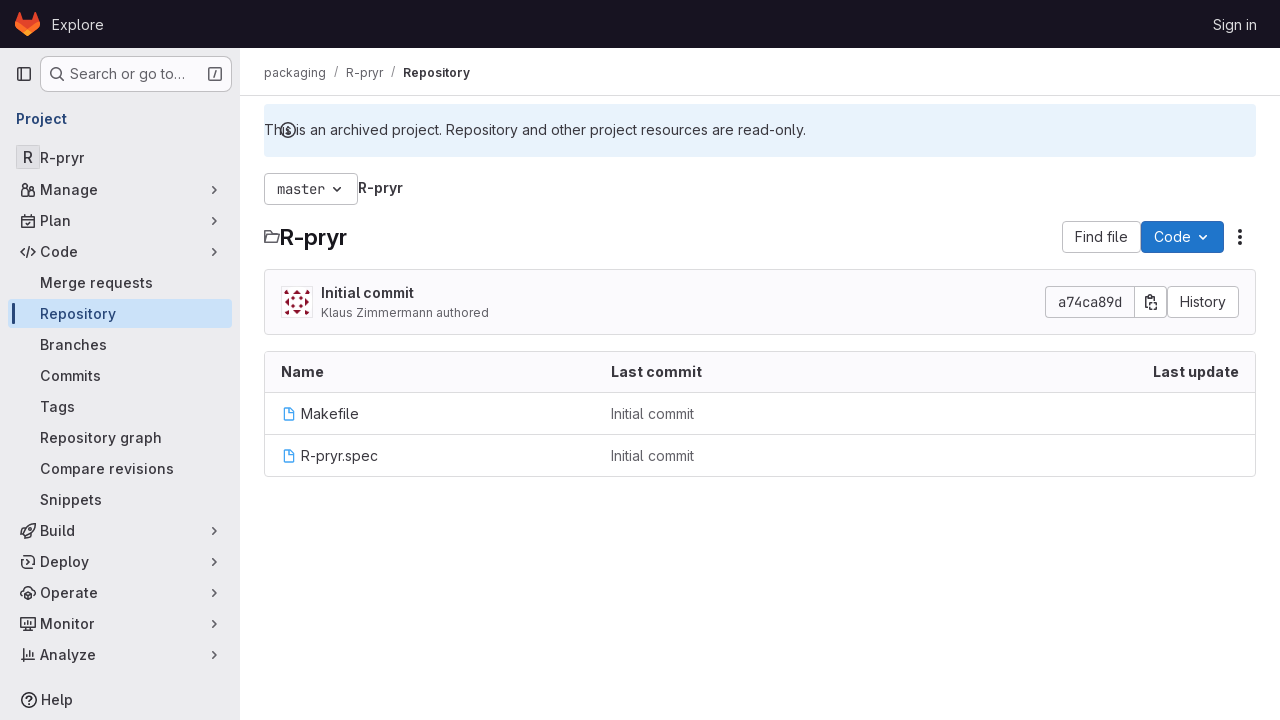

--- FILE ---
content_type: text/css; charset=utf-8
request_url: https://git.smhi.se/assets/tailwind-93a6e3b32a3276c6a63a93ac9d60c878adc33b8161fe7c9ad56663c83db92ae3.css
body_size: 13828
content:
/* stylelint-disable scss/at-rule-no-unknown */


*, ::before, ::after {
  --tw-border-spacing-x: 0;
  --tw-border-spacing-y: 0;
  --tw-translate-x: 0;
  --tw-translate-y: 0;
  --tw-rotate: 0;
  --tw-skew-x: 0;
  --tw-skew-y: 0;
  --tw-scale-x: 1;
  --tw-scale-y: 1;
  --tw-pan-x:  ;
  --tw-pan-y:  ;
  --tw-pinch-zoom:  ;
  --tw-scroll-snap-strictness: proximity;
  --tw-gradient-from-position:  ;
  --tw-gradient-via-position:  ;
  --tw-gradient-to-position:  ;
  --tw-ordinal:  ;
  --tw-slashed-zero:  ;
  --tw-numeric-figure:  ;
  --tw-numeric-spacing:  ;
  --tw-numeric-fraction:  ;
  --tw-ring-offset-shadow: 0 0 #0000;
  --tw-ring-shadow: 0 0 #0000;
  --tw-shadow: 0 0 #0000;
  --tw-shadow-colored: 0 0 #0000;
  --tw-blur:  ;
  --tw-brightness:  ;
  --tw-contrast:  ;
  --tw-grayscale:  ;
  --tw-hue-rotate:  ;
  --tw-invert:  ;
  --tw-saturate:  ;
  --tw-sepia:  ;
  --tw-drop-shadow:  ;
  --tw-backdrop-blur:  ;
  --tw-backdrop-brightness:  ;
  --tw-backdrop-contrast:  ;
  --tw-backdrop-grayscale:  ;
  --tw-backdrop-hue-rotate:  ;
  --tw-backdrop-invert:  ;
  --tw-backdrop-opacity:  ;
  --tw-backdrop-saturate:  ;
  --tw-backdrop-sepia:  ;
}

::backdrop {
  --tw-border-spacing-x: 0;
  --tw-border-spacing-y: 0;
  --tw-translate-x: 0;
  --tw-translate-y: 0;
  --tw-rotate: 0;
  --tw-skew-x: 0;
  --tw-skew-y: 0;
  --tw-scale-x: 1;
  --tw-scale-y: 1;
  --tw-pan-x:  ;
  --tw-pan-y:  ;
  --tw-pinch-zoom:  ;
  --tw-scroll-snap-strictness: proximity;
  --tw-gradient-from-position:  ;
  --tw-gradient-via-position:  ;
  --tw-gradient-to-position:  ;
  --tw-ordinal:  ;
  --tw-slashed-zero:  ;
  --tw-numeric-figure:  ;
  --tw-numeric-spacing:  ;
  --tw-numeric-fraction:  ;
  --tw-ring-offset-shadow: 0 0 #0000;
  --tw-ring-shadow: 0 0 #0000;
  --tw-shadow: 0 0 #0000;
  --tw-shadow-colored: 0 0 #0000;
  --tw-blur:  ;
  --tw-brightness:  ;
  --tw-contrast:  ;
  --tw-grayscale:  ;
  --tw-hue-rotate:  ;
  --tw-invert:  ;
  --tw-saturate:  ;
  --tw-sepia:  ;
  --tw-drop-shadow:  ;
  --tw-backdrop-blur:  ;
  --tw-backdrop-brightness:  ;
  --tw-backdrop-contrast:  ;
  --tw-backdrop-grayscale:  ;
  --tw-backdrop-hue-rotate:  ;
  --tw-backdrop-invert:  ;
  --tw-backdrop-opacity:  ;
  --tw-backdrop-saturate:  ;
  --tw-backdrop-sepia:  ;
}

.gl-animate-skeleton-loader {
  overflow: hidden;
  max-width: 32rem;
  background-size: 32rem 100%;
  background-position: -32rem 0;
  background-color: var(--gl-skeleton-loader-background-color);
  background-image: linear-gradient(to right, var(--gl-skeleton-loader-background-color) 0, var(--gl-skeleton-loader-shimmer-color) 23%, var(--gl-skeleton-loader-shimmer-color) 27%, var(--gl-skeleton-loader-background-color) 50%);
  background-repeat: no-repeat;
}

@media (prefers-reduced-motion: no-preference) {
  .gl-animate-skeleton-loader {
    animation: gl-keyframes-skeleton-loader 2.5s linear;
    animation-delay: inherit;
    animation-iteration-count: 3;
  }
}

@keyframes gl-keyframes-skeleton-loader {
  0% {
    background-position-x: -32rem;
  }

  100% {
    background-position-x: 32rem;
  }
}

.\!gl-border {
  border-style: solid !important;
  border-color: var(--gl-border-color-default) !important;
}

.gl-border {
  border-style: solid;
  border-color: var(--gl-border-color-default);
}

.gl-border-t {
  border-top-style: solid;
  border-top-color: var(--gl-border-color-default);
}

.\!gl-border-r {
  border-right-style: solid !important;
  border-right-color: var(--gl-border-color-default) !important;
}

.gl-border-r {
  border-right-style: solid;
  border-right-color: var(--gl-border-color-default);
}

.\!gl-border-b {
  border-bottom-style: solid !important;
  border-bottom-color: var(--gl-border-color-default) !important;
}

.gl-border-b {
  border-bottom-style: solid;
  border-bottom-color: var(--gl-border-color-default);
}

.\!gl-border-l {
  border-left-style: solid !important;
  border-left-color: var(--gl-border-color-default) !important;
}

.gl-border-l {
  border-left-style: solid;
  border-left-color: var(--gl-border-color-default);
}

.gl-str-truncated {
  display: inline-block;
  overflow: hidden;
  text-overflow: ellipsis;
  vertical-align: top;
  white-space: nowrap;
  max-width: 82%;
}

.gl-heading-6 {
  font-weight: 600;
  margin-top: 0;
  font-size: 0.8125rem;
  letter-spacing: inherit;
  line-height: 1.25;
  margin-bottom: 1rem;
  color: var(--gl-text-color-heading);
}

.\!gl-heading-5 {
  font-weight: 600 !important;
  margin-top: 0 !important;
  font-size: 0.875rem !important;
  letter-spacing: inherit !important;
  line-height: 1.25 !important;
  margin-bottom: 1rem !important;
  color: var(--gl-text-color-heading) !important;
}

.gl-heading-5 {
  font-weight: 600;
  margin-top: 0;
  font-size: 0.875rem;
  letter-spacing: inherit;
  line-height: 1.25;
  margin-bottom: 1rem;
  color: var(--gl-text-color-heading);
}

.gl-heading-4 {
  font-weight: 600;
  margin-top: 0;
  font-size: 1rem;
  letter-spacing: inherit;
  line-height: 1.25;
  margin-bottom: 1rem;
  color: var(--gl-text-color-heading);
}

.gl-heading-3 {
  font-weight: 600;
  margin-top: 0;
  font-size: clamp(1.125rem, 0.9027777778rem + 0.462962963vw, 1.25rem);
  letter-spacing: inherit;
  line-height: 1.25;
  margin-bottom: 1rem;
  color: var(--gl-text-color-heading);
}

.gl-heading-3-fixed {
  font-weight: 600;
  margin-top: 0;
  font-size: 1.125rem;
  letter-spacing: inherit;
  line-height: 1.25;
  margin-bottom: 1rem;
  color: var(--gl-text-color-heading);
}

.gl-heading-2 {
  font-weight: 600;
  margin-top: 0;
  font-size: clamp(1.3125rem, 0.8680555556rem + 0.9259259259vw, 1.5625rem);
  letter-spacing: -0.01em;
  line-height: 1.25;
  margin-bottom: 1rem;
  color: var(--gl-text-color-heading);
}

.gl-heading-1 {
  font-weight: 600;
  margin-top: 0;
  font-size: clamp(1.5rem, 0.8333333333rem + 1.3888888889vw, 1.875rem);
  letter-spacing: -0.01em;
  line-height: 1.25;
  margin-bottom: 1rem;
  color: var(--gl-text-color-heading);
}

.gl-heading-display {
  font-weight: 600;
  margin-top: 0;
  font-size: clamp(1.75rem, 0.8611111111rem + 1.8518518519vw, 2.25rem);
  letter-spacing: -0.01em;
  line-height: 1.125;
  margin-bottom: 1.5rem;
  color: var(--gl-text-color-heading);
}

.gl-sr-only {
  position: absolute;
  width: 1px;
  height: 1px;
  padding: 0;
  margin: -1px;
  overflow: hidden;
  clip: rect(0, 0, 0, 0);
  white-space: nowrap;
  border-width: 0;
}

.gl-not-sr-only {
  position: static;
  width: auto;
  height: auto;
  padding: 0;
  margin: 0;
  overflow: visible;
  clip: auto;
  white-space: normal;
}

.gl-pointer-events-none {
  pointer-events: none;
}

.gl-pointer-events-auto {
  pointer-events: auto;
}

.gl-invisible {
  visibility: hidden;
}

.gl-collapse {
  visibility: collapse;
}

.\!gl-static {
  position: static !important;
}

.gl-static {
  position: static;
}

.\!gl-fixed {
  position: fixed !important;
}

.gl-fixed {
  position: fixed;
}

.\!gl-absolute {
  position: absolute !important;
}

.gl-absolute {
  position: absolute;
}

.gl-relative {
  position: relative;
}

.gl-sticky {
  position: sticky;
}

.gl-inset-0 {
  inset: 0;
}

.\!gl-bottom-8 {
  bottom: 2.5rem !important;
}

.\!gl-left-3 {
  left: 0.5rem !important;
}

.\!gl-left-6 {
  left: 1.5rem !important;
}

.\!gl-left-auto {
  left: auto !important;
}

.-gl-bottom-1 {
  bottom: -0.125rem;
}

.-gl-bottom-2 {
  bottom: -0.25rem;
}

.-gl-left-2 {
  left: -0.25rem;
}

.-gl-right-1 {
  right: -0.125rem;
}

.-gl-top-1 {
  top: -0.125rem;
}

.-gl-top-5 {
  top: -1rem;
}

.gl-bottom-0 {
  bottom: 0;
}

.gl-bottom-2 {
  bottom: 0.25rem;
}

.gl-bottom-5 {
  bottom: 1rem;
}

.gl-bottom-6 {
  bottom: 1.5rem;
}

.gl-bottom-8 {
  bottom: 2.5rem;
}

.gl-left-0 {
  left: 0;
}

.gl-left-1\/2 {
  left: 50%;
}

.gl-left-2 {
  left: 0.25rem;
}

.gl-left-2\/4 {
  left: 50%;
}

.gl-left-3 {
  left: 0.5rem;
}

.gl-left-5 {
  left: 1rem;
}

.gl-left-6 {
  left: 1.5rem;
}

.gl-left-7 {
  left: 2rem;
}

.gl-right-0 {
  right: 0;
}

.gl-right-1\/2 {
  right: 50%;
}

.gl-right-2 {
  right: 0.25rem;
}

.gl-right-3 {
  right: 0.5rem;
}

.gl-right-4 {
  right: 0.75rem;
}

.gl-right-5 {
  right: 1rem;
}

.gl-top-0 {
  top: 0;
}

.gl-top-1 {
  top: 0.125rem;
}

.gl-top-1\/2 {
  top: 50%;
}

.gl-top-10 {
  top: 3.5rem;
}

.gl-top-2 {
  top: 0.25rem;
}

.gl-top-2\/4 {
  top: 50%;
}

.gl-top-3 {
  top: 0.5rem;
}

.gl-top-4 {
  top: 0.75rem;
}

.gl-top-5 {
  top: 1rem;
}

.gl-top-6 {
  top: 1.5rem;
}

.gl-top-7 {
  top: 2rem;
}

.gl-top-8 {
  top: 2.5rem;
}

.gl-top-9 {
  top: 3rem;
}

.gl-top-\[-2px\] {
  top: -2px;
}

.gl-top-full {
  top: 100%;
}

.gl-isolate {
  isolation: isolate;
}

.gl-isolation-auto {
  isolation: auto;
}

.\!gl-z-1 {
  z-index: 1 !important;
}

.\!gl-z-9999 {
  z-index: 9999 !important;
}

.-gl-z-1 {
  z-index: -1;
}

.gl-z-0 {
  z-index: 0;
}

.gl-z-1 {
  z-index: 1;
}

.gl-z-2 {
  z-index: 2;
}

.gl-z-200 {
  z-index: 200;
}

.gl-z-3 {
  z-index: 3;
}

.gl-z-9999 {
  z-index: 9999;
}

.gl-z-\[999\] {
  z-index: 999;
}

.-gl-order-1 {
  order: -1;
}

.gl-col-span-2 {
  grid-column: span 2 / span 2;
}

.gl-col-span-full {
  grid-column: 1 / -1;
}

.gl-col-start-1 {
  grid-column-start: 1;
}

.gl-col-start-2 {
  grid-column-start: 2;
}

.gl-row-start-1 {
  grid-row-start: 1;
}

.gl-row-start-2 {
  grid-row-start: 2;
}

.gl-row-start-3 {
  grid-row-start: 3;
}

.gl-row-start-4 {
  grid-row-start: 4;
}

.\!gl-float-right {
  float: right !important;
}

.gl-float-right {
  float: right;
}

.gl-float-left {
  float: left;
}

.\!gl-m-0 {
  margin: 0 !important;
}

.\!gl-m-3 {
  margin: 0.5rem !important;
}

.-gl-m-2 {
  margin: -0.25rem;
}

.-gl-m-3 {
  margin: -0.5rem;
}

.gl-m-0 {
  margin: 0;
}

.gl-m-1 {
  margin: 0.125rem;
}

.gl-m-2 {
  margin: 0.25rem;
}

.gl-m-3 {
  margin: 0.5rem;
}

.gl-m-4 {
  margin: 0.75rem;
}

.gl-m-5 {
  margin: 1rem;
}

.gl-m-auto {
  margin: auto;
}

.\!-gl-mx-2 {
  margin-left: -0.25rem !important;
  margin-right: -0.25rem !important;
}

.\!-gl-mx-3 {
  margin-left: -0.5rem !important;
  margin-right: -0.5rem !important;
}

.\!-gl-my-3 {
  margin-top: -0.5rem !important;
  margin-bottom: -0.5rem !important;
}

.\!gl-mx-0 {
  margin-left: 0 !important;
  margin-right: 0 !important;
}

.\!gl-mx-2 {
  margin-left: 0.25rem !important;
  margin-right: 0.25rem !important;
}

.\!gl-mx-4 {
  margin-left: 0.75rem !important;
  margin-right: 0.75rem !important;
}

.\!gl-my-0 {
  margin-top: 0 !important;
  margin-bottom: 0 !important;
}

.\!gl-my-2 {
  margin-top: 0.25rem !important;
  margin-bottom: 0.25rem !important;
}

.\!gl-my-3 {
  margin-top: 0.5rem !important;
  margin-bottom: 0.5rem !important;
}

.\!gl-my-5 {
  margin-top: 1rem !important;
  margin-bottom: 1rem !important;
}

.-gl-mx-1 {
  margin-left: -0.125rem;
  margin-right: -0.125rem;
}

.-gl-mx-2 {
  margin-left: -0.25rem;
  margin-right: -0.25rem;
}

.-gl-mx-3 {
  margin-left: -0.5rem;
  margin-right: -0.5rem;
}

.-gl-mx-4 {
  margin-left: -0.75rem;
  margin-right: -0.75rem;
}

.-gl-mx-5 {
  margin-left: -1rem;
  margin-right: -1rem;
}

.-gl-my-1 {
  margin-top: -0.125rem;
  margin-bottom: -0.125rem;
}

.-gl-my-2 {
  margin-top: -0.25rem;
  margin-bottom: -0.25rem;
}

.-gl-my-3 {
  margin-top: -0.5rem;
  margin-bottom: -0.5rem;
}

.gl-mx-0 {
  margin-left: 0;
  margin-right: 0;
}

.gl-mx-1 {
  margin-left: 0.125rem;
  margin-right: 0.125rem;
}

.gl-mx-2 {
  margin-left: 0.25rem;
  margin-right: 0.25rem;
}

.gl-mx-3 {
  margin-left: 0.5rem;
  margin-right: 0.5rem;
}

.gl-mx-4 {
  margin-left: 0.75rem;
  margin-right: 0.75rem;
}

.gl-mx-5 {
  margin-left: 1rem;
  margin-right: 1rem;
}

.gl-mx-7 {
  margin-left: 2rem;
  margin-right: 2rem;
}

.gl-mx-auto {
  margin-left: auto;
  margin-right: auto;
}

.gl-my-0 {
  margin-top: 0;
  margin-bottom: 0;
}

.gl-my-1 {
  margin-top: 0.125rem;
  margin-bottom: 0.125rem;
}

.gl-my-2 {
  margin-top: 0.25rem;
  margin-bottom: 0.25rem;
}

.gl-my-3 {
  margin-top: 0.5rem;
  margin-bottom: 0.5rem;
}

.gl-my-4 {
  margin-top: 0.75rem;
  margin-bottom: 0.75rem;
}

.gl-my-5 {
  margin-top: 1rem;
  margin-bottom: 1rem;
}

.gl-my-6 {
  margin-top: 1.5rem;
  margin-bottom: 1.5rem;
}

.gl-my-7 {
  margin-top: 2rem;
  margin-bottom: 2rem;
}

.gl-my-8 {
  margin-top: 2.5rem;
  margin-bottom: 2.5rem;
}

.gl-my-\[6px\] {
  margin-top: 6px;
  margin-bottom: 6px;
}

.gl-my-auto {
  margin-top: auto;
  margin-bottom: auto;
}

.\!-gl-ml-4 {
  margin-left: -0.75rem !important;
}

.\!-gl-mr-4 {
  margin-right: -0.75rem !important;
}

.\!-gl-mt-2 {
  margin-top: -0.25rem !important;
}

.\!-gl-mt-3 {
  margin-top: -0.5rem !important;
}

.\!-gl-mt-4 {
  margin-top: -0.75rem !important;
}

.\!gl-mb-0 {
  margin-bottom: 0 !important;
}

.\!gl-mb-1 {
  margin-bottom: 0.125rem !important;
}

.\!gl-mb-2 {
  margin-bottom: 0.25rem !important;
}

.\!gl-mb-3 {
  margin-bottom: 0.5rem !important;
}

.\!gl-mb-4 {
  margin-bottom: 0.75rem !important;
}

.\!gl-mb-5 {
  margin-bottom: 1rem !important;
}

.\!gl-ml-0 {
  margin-left: 0 !important;
}

.\!gl-ml-2 {
  margin-left: 0.25rem !important;
}

.\!gl-ml-3 {
  margin-left: 0.5rem !important;
}

.\!gl-ml-6 {
  margin-left: 1.5rem !important;
}

.\!gl-mr-0 {
  margin-right: 0 !important;
}

.\!gl-mr-2 {
  margin-right: 0.25rem !important;
}

.\!gl-mr-3 {
  margin-right: 0.5rem !important;
}

.\!gl-mt-0 {
  margin-top: 0 !important;
}

.\!gl-mt-2 {
  margin-top: 0.25rem !important;
}

.\!gl-mt-3 {
  margin-top: 0.5rem !important;
}

.\!gl-mt-4 {
  margin-top: 0.75rem !important;
}

.\!gl-mt-5 {
  margin-top: 1rem !important;
}

.-gl-mb-1 {
  margin-bottom: -0.125rem;
}

.-gl-mb-10 {
  margin-bottom: -3.5rem;
}

.-gl-mb-2 {
  margin-bottom: -0.25rem;
}

.-gl-mb-3 {
  margin-bottom: -0.5rem;
}

.-gl-mb-4 {
  margin-bottom: -0.75rem;
}

.-gl-mb-5 {
  margin-bottom: -1rem;
}

.-gl-mb-8 {
  margin-bottom: -2.5rem;
}

.-gl-ml-1 {
  margin-left: -0.125rem;
}

.-gl-ml-2 {
  margin-left: -0.25rem;
}

.-gl-ml-3 {
  margin-left: -0.5rem;
}

.-gl-ml-4 {
  margin-left: -0.75rem;
}

.-gl-ml-6 {
  margin-left: -1.5rem;
}

.-gl-ml-9 {
  margin-left: -3rem;
}

.-gl-ml-\[1px\] {
  margin-left: -1px;
}

.-gl-mr-1 {
  margin-right: -0.125rem;
}

.-gl-mr-2 {
  margin-right: -0.25rem;
}

.-gl-mr-3 {
  margin-right: -0.5rem;
}

.-gl-mr-4 {
  margin-right: -0.75rem;
}

.-gl-mr-5 {
  margin-right: -1rem;
}

.-gl-mt-1 {
  margin-top: -0.125rem;
}

.-gl-mt-2 {
  margin-top: -0.25rem;
}

.-gl-mt-3 {
  margin-top: -0.5rem;
}

.-gl-mt-4 {
  margin-top: -0.75rem;
}

.-gl-mt-5 {
  margin-top: -1rem;
}

.-gl-mt-6 {
  margin-top: -1.5rem;
}

.gl-mb-0 {
  margin-bottom: 0;
}

.gl-mb-1 {
  margin-bottom: 0.125rem;
}

.gl-mb-2 {
  margin-bottom: 0.25rem;
}

.gl-mb-3 {
  margin-bottom: 0.5rem;
}

.gl-mb-4 {
  margin-bottom: 0.75rem;
}

.gl-mb-5 {
  margin-bottom: 1rem;
}

.gl-mb-6 {
  margin-bottom: 1.5rem;
}

.gl-mb-7 {
  margin-bottom: 2rem;
}

.gl-mb-8 {
  margin-bottom: 2.5rem;
}

.gl-mb-9 {
  margin-bottom: 3rem;
}

.gl-mb-auto {
  margin-bottom: auto;
}

.gl-mb-px {
  margin-bottom: 1px;
}

.gl-ml-0 {
  margin-left: 0;
}

.gl-ml-1 {
  margin-left: 0.125rem;
}

.gl-ml-2 {
  margin-left: 0.25rem;
}

.gl-ml-3 {
  margin-left: 0.5rem;
}

.gl-ml-4 {
  margin-left: 0.75rem;
}

.gl-ml-5 {
  margin-left: 1rem;
}

.gl-ml-6 {
  margin-left: 1.5rem;
}

.gl-ml-7 {
  margin-left: 2rem;
}

.gl-ml-8 {
  margin-left: 2.5rem;
}

.gl-ml-\[0\.09375rem\] {
  margin-left: 0.09375rem;
}

.gl-ml-auto {
  margin-left: auto;
}

.gl-mr-0 {
  margin-right: 0;
}

.gl-mr-1 {
  margin-right: 0.125rem;
}

.gl-mr-2 {
  margin-right: 0.25rem;
}

.gl-mr-3 {
  margin-right: 0.5rem;
}

.gl-mr-4 {
  margin-right: 0.75rem;
}

.gl-mr-5 {
  margin-right: 1rem;
}

.gl-mr-6 {
  margin-right: 1.5rem;
}

.gl-mr-7 {
  margin-right: 2rem;
}

.gl-mr-\[-2px\] {
  margin-right: -2px;
}

.gl-mr-\[-4px\] {
  margin-right: -4px;
}

.gl-mr-auto {
  margin-right: auto;
}

.gl-mt-0 {
  margin-top: 0;
}

.gl-mt-1 {
  margin-top: 0.125rem;
}

.gl-mt-11 {
  margin-top: 4rem;
}

.gl-mt-2 {
  margin-top: 0.25rem;
}

.gl-mt-3 {
  margin-top: 0.5rem;
}

.gl-mt-4 {
  margin-top: 0.75rem;
}

.gl-mt-5 {
  margin-top: 1rem;
}

.gl-mt-6 {
  margin-top: 1.5rem;
}

.gl-mt-7 {
  margin-top: 2rem;
}

.gl-mt-8 {
  margin-top: 2.5rem;
}

.gl-mt-\[10px\] {
  margin-top: 10px;
}

.gl-mt-auto {
  margin-top: auto;
}

.gl-line-clamp-1 {
  overflow: hidden;
  display: -webkit-box;
  -webkit-box-orient: vertical;
  -webkit-line-clamp: 1;
}

.gl-line-clamp-2 {
  overflow: hidden;
  display: -webkit-box;
  -webkit-box-orient: vertical;
  -webkit-line-clamp: 2;
}

.gl-line-clamp-3 {
  overflow: hidden;
  display: -webkit-box;
  -webkit-box-orient: vertical;
  -webkit-line-clamp: 3;
}

.gl-line-clamp-6 {
  overflow: hidden;
  display: -webkit-box;
  -webkit-box-orient: vertical;
  -webkit-line-clamp: 6;
}

.\!gl-block {
  display: block !important;
}

.gl-block {
  display: block;
}

.\!gl-inline-block {
  display: inline-block !important;
}

.gl-inline-block {
  display: inline-block;
}

.gl-inline {
  display: inline;
}

.\!gl-flex {
  display: flex !important;
}

.gl-flex {
  display: flex;
}

.\!gl-inline-flex {
  display: inline-flex !important;
}

.gl-inline-flex {
  display: inline-flex;
}

.gl-table {
  display: table;
}

.\!gl-table-cell {
  display: table-cell !important;
}

.gl-table-cell {
  display: table-cell;
}

.gl-table-row {
  display: table-row;
}

.\!gl-grid {
  display: grid !important;
}

.gl-grid {
  display: grid;
}

.gl-contents {
  display: contents;
}

.\!gl-hidden {
  display: none !important;
}

.gl-hidden {
  display: none;
}

.gl-aspect-video {
  aspect-ratio: 16 / 9;
}

.\!gl-h-7 {
  height: 2rem !important;
}

.\!gl-h-\[100vh\] {
  height: 100vh !important;
}

.\!gl-h-auto {
  height: auto !important;
}

.\!gl-h-full {
  height: 100% !important;
}

.gl-h-0 {
  height: 0;
}

.gl-h-10 {
  height: 3.5rem;
}

.gl-h-11 {
  height: 4rem;
}

.gl-h-12 {
  height: 5rem;
}

.gl-h-13 {
  height: 6rem;
}

.gl-h-2 {
  height: 0.25rem;
}

.gl-h-26 {
  height: 13rem;
}

.gl-h-3 {
  height: 0.5rem;
}

.gl-h-31 {
  height: 15.5rem;
}

.gl-h-4 {
  height: 0.75rem;
}

.gl-h-5 {
  height: 1rem;
}

.gl-h-6 {
  height: 1.5rem;
}

.gl-h-7 {
  height: 2rem;
}

.gl-h-8 {
  height: 2.5rem;
}

.gl-h-9 {
  height: 3rem;
}

.gl-h-\[100vh\] {
  height: 100vh;
}

.gl-h-\[calc\(100\%-57px\)\] {
  height: calc(100% - 57px);
}

.gl-h-\[calc\(100vh-60px-48px\)\] {
  height: calc(100vh - 60px - 48px);
}

.gl-h-auto {
  height: auto;
}

.gl-h-fit {
  height: -moz-fit-content;
  height: fit-content;
}

.gl-h-full {
  height: 100%;
}

.gl-h-screen {
  height: 100vh;
}

.gl-max-h-13 {
  max-height: 6rem;
}

.gl-max-h-31 {
  max-height: 15.5rem;
}

.gl-max-h-full {
  max-height: 100%;
}

.\!gl-min-h-0 {
  min-height: 0 !important;
}

.\!gl-min-h-5 {
  min-height: 1rem !important;
}

.\!gl-min-h-6 {
  min-height: 1.5rem !important;
}

.\!gl-min-h-7 {
  min-height: 2rem !important;
}

.gl-min-h-0 {
  min-height: 0;
}

.gl-min-h-10 {
  min-height: 3.5rem;
}

.gl-min-h-4 {
  min-height: 0.75rem;
}

.gl-min-h-5 {
  min-height: 1rem;
}

.gl-min-h-6 {
  min-height: 1.5rem;
}

.gl-min-h-7 {
  min-height: 2rem;
}

.gl-min-h-8 {
  min-height: 2.5rem;
}

.gl-min-h-9 {
  min-height: 3rem;
}

.gl-min-h-screen {
  min-height: 100vh;
}

.\!gl-w-1\/4 {
  width: 25% !important;
}

.\!gl-w-3\/8 {
  width: 37.5% !important;
}

.\!gl-w-31 {
  width: 15.5rem !important;
}

.\!gl-w-5 {
  width: 1rem !important;
}

.\!gl-w-7 {
  width: 2rem !important;
}

.\!gl-w-auto {
  width: auto !important;
}

.\!gl-w-full {
  width: 100% !important;
}

.\!gl-w-screen {
  width: 100vw !important;
}

.gl-w-0 {
  width: 0;
}

.gl-w-1 {
  width: 0.125rem;
}

.gl-w-1\/10 {
  width: 10%;
}

.gl-w-1\/12 {
  width: 8.333333%;
}

.gl-w-1\/2 {
  width: 50%;
}

.gl-w-1\/20 {
  width: 5%;
}

.gl-w-1\/3 {
  width: 33.333333%;
}

.gl-w-1\/4 {
  width: 25%;
}

.gl-w-1\/5 {
  width: 20%;
}

.gl-w-1\/8 {
  width: 12.5%;
}

.gl-w-10 {
  width: 3.5rem;
}

.gl-w-10\/20 {
  width: 50%;
}

.gl-w-11 {
  width: 4rem;
}

.gl-w-12 {
  width: 5rem;
}

.gl-w-13 {
  width: 6rem;
}

.gl-w-15 {
  width: 7.5rem;
}

.gl-w-17\/20 {
  width: 85%;
}

.gl-w-19\/20 {
  width: 95%;
}

.gl-w-2\/10 {
  width: 20%;
}

.gl-w-2\/20 {
  width: 10%;
}

.gl-w-2\/3 {
  width: 66.666667%;
}

.gl-w-2\/5 {
  width: 40%;
}

.gl-w-2\/8 {
  width: 25%;
}

.gl-w-20 {
  width: 10rem;
}

.gl-w-26 {
  width: 13rem;
}

.gl-w-28 {
  width: 14rem;
}

.gl-w-3 {
  width: 0.5rem;
}

.gl-w-3\/10 {
  width: 30%;
}

.gl-w-3\/20 {
  width: 15%;
}

.gl-w-3\/4 {
  width: 75%;
}

.gl-w-3\/5 {
  width: 60%;
}

.gl-w-30 {
  width: 15rem;
}

.gl-w-34 {
  width: 17rem;
}

.gl-w-4 {
  width: 0.75rem;
}

.gl-w-4\/10 {
  width: 40%;
}

.gl-w-4\/20 {
  width: 20%;
}

.gl-w-48 {
  width: 24rem;
}

.gl-w-5 {
  width: 1rem;
}

.gl-w-5\/20 {
  width: 25%;
}

.gl-w-6 {
  width: 1.5rem;
}

.gl-w-6\/20 {
  width: 30%;
}

.gl-w-7 {
  width: 2rem;
}

.gl-w-7\/10 {
  width: 70%;
}

.gl-w-75 {
  width: 37.5rem;
}

.gl-w-8 {
  width: 2.5rem;
}

.gl-w-8\/20 {
  width: 40%;
}

.gl-w-88 {
  width: 44rem;
}

.gl-w-9 {
  width: 3rem;
}

.gl-w-9\/10 {
  width: 90%;
}

.gl-w-\[400px\] {
  width: 400px;
}

.gl-w-\[6\.5rem\] {
  width: 6.5rem;
}

.gl-w-auto {
  width: auto;
}

.gl-w-fit {
  width: -moz-fit-content;
  width: fit-content;
}

.gl-w-full {
  width: 100%;
}

.gl-w-max {
  width: max-content;
}

.gl-w-min {
  width: min-content;
}

.\!gl-min-w-0 {
  min-width: 0 !important;
}

.\!gl-min-w-5 {
  min-width: 1rem !important;
}

.\!gl-min-w-fit {
  min-width: -moz-fit-content !important;
  min-width: fit-content !important;
}

.gl-min-w-0 {
  min-width: 0;
}

.gl-min-w-10 {
  min-width: 3.5rem;
}

.gl-min-w-11 {
  min-width: 4rem;
}

.gl-min-w-12 {
  min-width: 5rem;
}

.gl-min-w-20 {
  min-width: 10rem;
}

.gl-min-w-26 {
  min-width: 13rem;
}

.gl-min-w-3 {
  min-width: 0.5rem;
}

.gl-min-w-34 {
  min-width: 17rem;
}

.gl-min-w-4 {
  min-width: 0.75rem;
}

.gl-min-w-5 {
  min-width: 1rem;
}

.gl-min-w-6 {
  min-width: 1.5rem;
}

.gl-min-w-7 {
  min-width: 2rem;
}

.gl-min-w-8 {
  min-width: 2.5rem;
}

.gl-min-w-\[24vw\] {
  min-width: 24vw;
}

.gl-min-w-\[33\%\] {
  min-width: 33%;
}

.gl-min-w-fit {
  min-width: -moz-fit-content;
  min-width: fit-content;
}

.gl-min-w-full {
  min-width: 100%;
}

.\!gl-max-w-20 {
  max-width: 10rem !important;
}

.\!gl-max-w-2xl {
  max-width: 42rem !important;
}

.\!gl-max-w-full {
  max-width: 100% !important;
}

.gl-max-w-1\/2 {
  max-width: 50%;
}

.gl-max-w-12 {
  max-width: 5rem;
}

.gl-max-w-15 {
  max-width: 7.5rem;
}

.gl-max-w-17\/20 {
  max-width: 85%;
}

.gl-max-w-2\/8 {
  max-width: 25%;
}

.gl-max-w-20 {
  max-width: 10rem;
}

.gl-max-w-26 {
  max-width: 13rem;
}

.gl-max-w-30 {
  max-width: 15rem;
}

.gl-max-w-34 {
  max-width: 17rem;
}

.gl-max-w-48 {
  max-width: 24rem;
}

.gl-max-w-5\/8 {
  max-width: 62.5%;
}

.gl-max-w-62 {
  max-width: 31rem;
}

.gl-max-w-75 {
  max-width: 37.5rem;
}

.gl-max-w-80 {
  max-width: 40rem;
}

.gl-max-w-88 {
  max-width: 44rem;
}

.gl-max-w-\[154px\] {
  max-width: 154px;
}

.gl-max-w-\[20\%\] {
  max-width: 20%;
}

.gl-max-w-\[95\%\] {
  max-width: 95%;
}

.gl-max-w-\[calc\(100\%-40px\)\] {
  max-width: calc(100% - 40px);
}

.gl-max-w-fit {
  max-width: -moz-fit-content;
  max-width: fit-content;
}

.gl-max-w-full {
  max-width: 100%;
}

.gl-max-w-limited {
  max-width: 1006px;
}

.gl-max-w-max {
  max-width: max-content;
}

.gl-max-w-screen {
  max-width: 100vw;
}

.gl-max-w-sm {
  max-width: 24rem;
}

.gl-max-w-xl {
  max-width: 36rem;
}

.gl-flex-1 {
  flex: 1 1 0%;
}

.gl-flex-auto {
  flex: 1 1 auto;
}

.gl-flex-none {
  flex: none;
}

.gl-flex-shrink-0 {
  flex-shrink: 0;
}

.\!gl-shrink {
  flex-shrink: 1 !important;
}

.gl-shrink {
  flex-shrink: 1;
}

.gl-shrink-0 {
  flex-shrink: 0;
}

.gl-flex-grow {
  flex-grow: 1;
}

.gl-flex-grow-0 {
  flex-grow: 0;
}

.\!gl-grow-0 {
  flex-grow: 0 !important;
}

.gl-grow {
  flex-grow: 1;
}

.gl-grow-0 {
  flex-grow: 0;
}

.gl-grow-2 {
  flex-grow: 2;
}

.gl-grow-\[99\] {
  flex-grow: 99;
}

.\!gl-basis-full {
  flex-basis: 100% !important;
}

.gl-basis-0 {
  flex-basis: 0;
}

.gl-basis-1\/2 {
  flex-basis: 50%;
}

.gl-basis-1\/3 {
  flex-basis: 33.333333%;
}

.gl-basis-1\/4 {
  flex-basis: 25%;
}

.gl-basis-2\/3 {
  flex-basis: 66.666667%;
}

.gl-basis-full {
  flex-basis: 100%;
}

.gl-table-fixed {
  table-layout: fixed;
}

.-gl-translate-x-1\/2 {
  --tw-translate-x: -50%;
  transform: translate(var(--tw-translate-x), var(--tw-translate-y)) rotate(var(--tw-rotate)) skewX(var(--tw-skew-x)) skewY(var(--tw-skew-y)) scaleX(var(--tw-scale-x)) scaleY(var(--tw-scale-y));
}

.-gl-translate-y-1\/2 {
  --tw-translate-y: -50%;
  transform: translate(var(--tw-translate-x), var(--tw-translate-y)) rotate(var(--tw-rotate)) skewX(var(--tw-skew-x)) skewY(var(--tw-skew-y)) scaleX(var(--tw-scale-x)) scaleY(var(--tw-scale-y));
}

.-gl-translate-y-full {
  --tw-translate-y: -100%;
  transform: translate(var(--tw-translate-x), var(--tw-translate-y)) rotate(var(--tw-rotate)) skewX(var(--tw-skew-x)) skewY(var(--tw-skew-y)) scaleX(var(--tw-scale-x)) scaleY(var(--tw-scale-y));
}

.gl-translate-x-1\/2 {
  --tw-translate-x: 50%;
  transform: translate(var(--tw-translate-x), var(--tw-translate-y)) rotate(var(--tw-rotate)) skewX(var(--tw-skew-x)) skewY(var(--tw-skew-y)) scaleX(var(--tw-scale-x)) scaleY(var(--tw-scale-y));
}

.gl-rotate-180 {
  --tw-rotate: 180deg;
  transform: translate(var(--tw-translate-x), var(--tw-translate-y)) rotate(var(--tw-rotate)) skewX(var(--tw-skew-x)) skewY(var(--tw-skew-y)) scaleX(var(--tw-scale-x)) scaleY(var(--tw-scale-y));
}

.gl-rotate-90 {
  --tw-rotate: 90deg;
  transform: translate(var(--tw-translate-x), var(--tw-translate-y)) rotate(var(--tw-rotate)) skewX(var(--tw-skew-x)) skewY(var(--tw-skew-y)) scaleX(var(--tw-scale-x)) scaleY(var(--tw-scale-y));
}

.-gl-scale-x-100 {
  --tw-scale-x: -1;
  transform: translate(var(--tw-translate-x), var(--tw-translate-y)) rotate(var(--tw-rotate)) skewX(var(--tw-skew-x)) skewY(var(--tw-skew-y)) scaleX(var(--tw-scale-x)) scaleY(var(--tw-scale-y));
}

.\!gl-cursor-default {
  cursor: default !important;
}

.\!gl-cursor-grabbing {
  cursor: grabbing !important;
}

.\!gl-cursor-help {
  cursor: help !important;
}

.\!gl-cursor-not-allowed {
  cursor: not-allowed !important;
}

.\!gl-cursor-pointer {
  cursor: pointer !important;
}

.\!gl-cursor-text {
  cursor: text !important;
}

.gl-cursor-col-resize {
  cursor: col-resize;
}

.gl-cursor-default {
  cursor: default;
}

.gl-cursor-grab {
  cursor: grab;
}

.gl-cursor-help {
  cursor: help;
}

.gl-cursor-not-allowed {
  cursor: not-allowed;
}

.gl-cursor-pointer {
  cursor: pointer;
}

.gl-cursor-text {
  cursor: text;
}

.gl-select-none {
  -webkit-user-select: none;
          user-select: none;
}

.gl-list-inside {
  list-style-position: inside;
}

.gl-list-none {
  list-style-type: none;
}

.gl-appearance-none {
  appearance: none;
}

.gl-grid-cols-1 {
  grid-template-columns: repeat(1, minmax(0, 1fr));
}

.gl-grid-cols-2 {
  grid-template-columns: repeat(2, minmax(0, 1fr));
}

.gl-grid-cols-\[1fr\,1fr\] {
  grid-template-columns: 1fr 1fr;
}

.gl-grid-cols-\[1fr\] {
  grid-template-columns: 1fr;
}

.gl-grid-cols-\[1fr_auto_1fr\] {
  grid-template-columns: 1fr auto 1fr;
}

.gl-grid-cols-\[minmax\(14rem\,max-content\)\,minmax\(10rem\,max-content\)\] {
  grid-template-columns: minmax(14rem,max-content) minmax(10rem,max-content);
}

.gl-grid-cols-\[minmax\(200px\,1fr\)\,minmax\(250px\,40\%\)\,repeat\(2\,minmax\(110px\,1fr\)\)\,minmax\(200px\,1fr\)\] {
  grid-template-columns: minmax(200px,1fr) minmax(250px,40%) repeat(2,minmax(110px,1fr)) minmax(200px,1fr);
}

.gl-grid-cols-\[repeat\(2\,1fr\)\,150px\,250px\] {
  grid-template-columns: repeat(2,1fr) 150px 250px;
}

.gl-grid-cols-\[repeat\(2\,1fr\)\,200px\,150px\] {
  grid-template-columns: repeat(2,1fr) 200px 150px;
}

.gl-grid-cols-\[repeat\(2\,1fr\)\,200px\,200px\] {
  grid-template-columns: repeat(2,1fr) 200px 200px;
}

.gl-grid-cols-\[repeat\(auto-fill\,2rem\)\] {
  grid-template-columns: repeat(auto-fill,2rem);
}

.gl-grid-cols-subgrid {
  grid-template-columns: subgrid;
}

.gl-grid-rows-auto {
  grid-template-rows: auto;
}

.\!gl-flex-row {
  flex-direction: row !important;
}

.gl-flex-row {
  flex-direction: row;
}

.gl-flex-row-reverse {
  flex-direction: row-reverse;
}

.gl-flex-col {
  flex-direction: column;
}

.gl-flex-col-reverse {
  flex-direction: column-reverse;
}

.gl-flex-wrap {
  flex-wrap: wrap;
}

.gl-flex-wrap-reverse {
  flex-wrap: wrap-reverse;
}

.gl-flex-nowrap {
  flex-wrap: nowrap;
}

.gl-place-content-between {
  place-content: space-between;
}

.gl-content-center {
  align-content: center;
}

.\!gl-items-start {
  align-items: flex-start !important;
}

.gl-items-start {
  align-items: flex-start;
}

.gl-items-end {
  align-items: flex-end;
}

.\!gl-items-center {
  align-items: center !important;
}

.gl-items-center {
  align-items: center;
}

.gl-items-baseline {
  align-items: baseline;
}

.\!gl-items-stretch {
  align-items: stretch !important;
}

.gl-items-stretch {
  align-items: stretch;
}

.\!gl-justify-start {
  justify-content: flex-start !important;
}

.gl-justify-start {
  justify-content: flex-start;
}

.\!gl-justify-end {
  justify-content: flex-end !important;
}

.gl-justify-end {
  justify-content: flex-end;
}

.gl-justify-center {
  justify-content: center;
}

.\!gl-justify-between {
  justify-content: space-between !important;
}

.gl-justify-between {
  justify-content: space-between;
}

.\!gl-gap-3 {
  gap: 0.5rem !important;
}

.gl-gap-1 {
  gap: 0.125rem;
}

.gl-gap-2 {
  gap: 0.25rem;
}

.gl-gap-3 {
  gap: 0.5rem;
}

.gl-gap-4 {
  gap: 0.75rem;
}

.gl-gap-5 {
  gap: 1rem;
}

.gl-gap-6 {
  gap: 1.5rem;
}

.gl-gap-7 {
  gap: 2rem;
}

.gl-gap-8 {
  gap: 2.5rem;
}

.gl-gap-x-2 {
  column-gap: 0.25rem;
}

.gl-gap-x-3 {
  column-gap: 0.5rem;
}

.gl-gap-x-4 {
  column-gap: 0.75rem;
}

.gl-gap-x-5 {
  column-gap: 1rem;
}

.gl-gap-y-0 {
  row-gap: 0;
}

.gl-gap-y-1 {
  row-gap: 0.125rem;
}

.gl-gap-y-2 {
  row-gap: 0.25rem;
}

.gl-gap-y-3 {
  row-gap: 0.5rem;
}

.gl-gap-y-4 {
  row-gap: 0.75rem;
}

.gl-gap-y-5 {
  row-gap: 1rem;
}

.gl-gap-y-6 {
  row-gap: 1.5rem;
}

.gl-self-start {
  align-self: flex-start;
}

.gl-self-end {
  align-self: flex-end;
}

.gl-self-center {
  align-self: center;
}

.gl-self-stretch {
  align-self: stretch;
}

.gl-self-baseline {
  align-self: baseline;
}

.gl-justify-self-end {
  justify-self: end;
}

.gl-overflow-auto {
  overflow: auto;
}

.\!gl-overflow-hidden {
  overflow: hidden !important;
}

.gl-overflow-hidden {
  overflow: hidden;
}

.\!gl-overflow-visible {
  overflow: visible !important;
}

.gl-overflow-visible {
  overflow: visible;
}

.gl-overflow-scroll {
  overflow: scroll;
}

.gl-overflow-x-auto {
  overflow-x: auto;
}

.gl-overflow-y-auto {
  overflow-y: auto;
}

.\!gl-overflow-x-hidden {
  overflow-x: hidden !important;
}

.gl-overflow-x-hidden {
  overflow-x: hidden;
}

.gl-overflow-y-hidden {
  overflow-y: hidden;
}

.gl-overflow-y-scroll {
  overflow-y: scroll;
}

.gl-overscroll-contain {
  overscroll-behavior: contain;
}

.gl-truncate {
  overflow: hidden;
  text-overflow: ellipsis;
  white-space: nowrap;
}

.\!gl-text-ellipsis {
  text-overflow: ellipsis !important;
}

.gl-text-ellipsis {
  text-overflow: ellipsis;
}

.gl-hyphens-auto {
  -webkit-hyphens: auto;
          hyphens: auto;
}

.\!gl-whitespace-normal {
  white-space: normal !important;
}

.gl-whitespace-normal {
  white-space: normal;
}

.gl-whitespace-nowrap {
  white-space: nowrap;
}

.gl-whitespace-pre-line {
  white-space: pre-line;
}

.\!gl-whitespace-pre-wrap {
  white-space: pre-wrap !important;
}

.gl-whitespace-pre-wrap {
  white-space: pre-wrap;
}

.gl-text-wrap {
  text-wrap: wrap;
}

.gl-text-nowrap {
  text-wrap: nowrap;
}

.\!gl-break-words {
  overflow-wrap: break-word !important;
}

.gl-break-words {
  overflow-wrap: break-word;
}

.\!gl-break-all {
  word-break: break-all !important;
}

.gl-break-all {
  word-break: break-all;
}

.\!gl-rounded-base {
  border-radius: .25rem !important;
}

.\!gl-rounded-full {
  border-radius: 50% !important;
}

.\!gl-rounded-lg {
  border-radius: .5rem !important;
}

.\!gl-rounded-none {
  border-radius: 0 !important;
}

.gl-rounded-6 {
  border-radius: 1.5rem;
}

.gl-rounded-\[1rem\] {
  border-radius: 1rem;
}

.gl-rounded-base {
  border-radius: .25rem;
}

.gl-rounded-full {
  border-radius: 50%;
}

.gl-rounded-lg {
  border-radius: .5rem;
}

.gl-rounded-none {
  border-radius: 0;
}

.gl-rounded-pill {
  border-radius: .75rem;
}

.gl-rounded-small {
  border-radius: .125rem;
}

.\!gl-rounded-b-lg {
  border-bottom-right-radius: .5rem !important;
  border-bottom-left-radius: .5rem !important;
}

.\!gl-rounded-l-\[1rem\] {
  border-top-left-radius: 1rem !important;
  border-bottom-left-radius: 1rem !important;
}

.\!gl-rounded-l-base {
  border-top-left-radius: .25rem !important;
  border-bottom-left-radius: .25rem !important;
}

.\!gl-rounded-l-none {
  border-top-left-radius: 0 !important;
  border-bottom-left-radius: 0 !important;
}

.\!gl-rounded-r-none {
  border-top-right-radius: 0 !important;
  border-bottom-right-radius: 0 !important;
}

.\!gl-rounded-r-small {
  border-top-right-radius: .125rem !important;
  border-bottom-right-radius: .125rem !important;
}

.gl-rounded-b-base {
  border-bottom-right-radius: .25rem;
  border-bottom-left-radius: .25rem;
}

.gl-rounded-b-lg {
  border-bottom-right-radius: .5rem;
  border-bottom-left-radius: .5rem;
}

.gl-rounded-b-none {
  border-bottom-right-radius: 0;
  border-bottom-left-radius: 0;
}

.gl-rounded-e-none {
  border-start-end-radius: 0;
  border-end-end-radius: 0;
}

.gl-rounded-s-none {
  border-start-start-radius: 0;
  border-end-start-radius: 0;
}

.gl-rounded-t-base {
  border-top-left-radius: .25rem;
  border-top-right-radius: .25rem;
}

.gl-rounded-t-lg {
  border-top-left-radius: .5rem;
  border-top-right-radius: .5rem;
}

.gl-rounded-t-none {
  border-top-left-radius: 0;
  border-top-right-radius: 0;
}

.\!gl-rounded-bl-none {
  border-bottom-left-radius: 0 !important;
}

.\!gl-rounded-br-base {
  border-bottom-right-radius: .25rem !important;
}

.\!gl-rounded-br-none {
  border-bottom-right-radius: 0 !important;
}

.\!gl-rounded-tl-none {
  border-top-left-radius: 0 !important;
}

.\!gl-rounded-tr-base {
  border-top-right-radius: .25rem !important;
}

.\!gl-rounded-tr-none {
  border-top-right-radius: 0 !important;
}

.gl-rounded-bl-base {
  border-bottom-left-radius: .25rem;
}

.gl-rounded-bl-none {
  border-bottom-left-radius: 0;
}

.gl-rounded-bl-small {
  border-bottom-left-radius: .125rem;
}

.gl-rounded-br-base {
  border-bottom-right-radius: .25rem;
}

.gl-rounded-br-lg {
  border-bottom-right-radius: .5rem;
}

.gl-rounded-br-none {
  border-bottom-right-radius: 0;
}

.gl-rounded-br-small {
  border-bottom-right-radius: .125rem;
}

.gl-rounded-tl-base {
  border-top-left-radius: .25rem;
}

.gl-rounded-tl-none {
  border-top-left-radius: 0;
}

.gl-rounded-tl-small {
  border-top-left-radius: .125rem;
}

.gl-rounded-tr-base {
  border-top-right-radius: .25rem;
}

.gl-rounded-tr-lg {
  border-top-right-radius: .5rem;
}

.gl-rounded-tr-none {
  border-top-right-radius: 0;
}

.gl-rounded-tr-small {
  border-top-right-radius: .125rem;
}

.\!gl-border {
  border-width: 1px !important;
}

.\!gl-border-0 {
  border-width: 0px !important;
}

.\!gl-border-1 {
  border-width: 1px !important;
}

.gl-border {
  border-width: 1px;
}

.gl-border-0 {
  border-width: 0px;
}

.gl-border-1 {
  border-width: 1px;
}

.gl-border-2 {
  border-width: 2px;
}

.gl-border-4 {
  border-width: 4px;
}

.\!gl-border-x-0 {
  border-left-width: 0px !important;
  border-right-width: 0px !important;
}

.gl-border-y-0 {
  border-top-width: 0px;
  border-bottom-width: 0px;
}

.\!gl-border-b {
  border-bottom-width: 1px !important;
}

.\!gl-border-b-0 {
  border-bottom-width: 0px !important;
}

.\!gl-border-b-1 {
  border-bottom-width: 1px !important;
}

.\!gl-border-b-2 {
  border-bottom-width: 2px !important;
}

.\!gl-border-l {
  border-left-width: 1px !important;
}

.\!gl-border-l-0 {
  border-left-width: 0px !important;
}

.\!gl-border-r {
  border-right-width: 1px !important;
}

.\!gl-border-r-0 {
  border-right-width: 0px !important;
}

.\!gl-border-t-0 {
  border-top-width: 0px !important;
}

.\!gl-border-t-1 {
  border-top-width: 1px !important;
}

.gl-border-b {
  border-bottom-width: 1px;
}

.gl-border-b-0 {
  border-bottom-width: 0px;
}

.gl-border-b-1 {
  border-bottom-width: 1px;
}

.gl-border-b-2 {
  border-bottom-width: 2px;
}

.gl-border-l {
  border-left-width: 1px;
}

.gl-border-l-0 {
  border-left-width: 0px;
}

.gl-border-l-2 {
  border-left-width: 2px;
}

.gl-border-l-4 {
  border-left-width: 4px;
}

.gl-border-l-\[4px\] {
  border-left-width: 4px;
}

.gl-border-r {
  border-right-width: 1px;
}

.gl-border-r-0 {
  border-right-width: 0px;
}

.gl-border-r-2 {
  border-right-width: 2px;
}

.gl-border-t {
  border-top-width: 1px;
}

.gl-border-t-0 {
  border-top-width: 0px;
}

.gl-border-t-1 {
  border-top-width: 1px;
}

.gl-border-t-2 {
  border-top-width: 2px;
}

.\!gl-border-solid {
  border-style: solid !important;
}

.gl-border-solid {
  border-style: solid;
}

.gl-border-dashed {
  border-style: dashed;
}

.\!gl-border-none {
  border-style: none !important;
}

.gl-border-none {
  border-style: none;
}

.\!gl-border-blue-600 {
  border-color: var(--blue-600, #2f68b4) !important;
}

.\!gl-border-default {
  border-color: var(--gl-border-color-default, var(--gl-color-neutral-100, #dcdcde)) !important;
}

.\!gl-border-gray-500 {
  border-color: var(--gray-500, #737278) !important;
}

.\!gl-border-section {
  border-color: var(--gl-border-color-section, var(--gl-border-color-default, #dcdcde)) !important;
}

.\!gl-border-strong {
  border-color: var(--gl-border-color-strong, var(--gl-color-neutral-200, #bfbfc3)) !important;
}

.\!gl-border-subtle {
  border-color: var(--gl-border-color-subtle, var(--gl-color-neutral-50, #ececef)) !important;
}

.\!gl-border-transparent {
  border-color: var(--gl-border-color-transparent, var(--gl-color-alpha-0, transparent)) !important;
}

.gl-border-\[\#cbbbf2\] {
  --tw-border-opacity: 1;
  border-color: rgb(203 187 242 / var(--tw-border-opacity));
}

.gl-border-alpha-dark-24 {
  border-color: var(--gl-color-alpha-dark-24, rgba(05, 05, 06, 0.24));
}

.gl-border-alpha-dark-8 {
  border-color: var(--gl-color-alpha-dark-8, rgba(05, 05, 06, 0.08));
}

.gl-border-blue-200 {
  border-color: var(--blue-200, #9dc7f1);
}

.gl-border-blue-400 {
  border-color: var(--blue-400, #428fdc);
}

.gl-border-blue-500 {
  border-color: var(--blue-500, #1f75cb);
}

.gl-border-default {
  border-color: var(--gl-border-color-default, var(--gl-color-neutral-100, #dcdcde));
}

.gl-border-dropdown {
  border-color: var(--gl-dropdown-border-color, var(--gl-border-color-strong, #bfbfc3));
}

.gl-border-gray-10 {
  border-color: var(--gray-10, #fbfafd);
}

.gl-border-gray-100 {
  border-color: var(--gray-100, #dcdcde);
}

.gl-border-gray-200 {
  border-color: var(--gray-200, #bfbfc3);
}

.gl-border-gray-400 {
  border-color: var(--gray-400, #89888d);
}

.gl-border-gray-500 {
  border-color: var(--gray-500, #737278);
}

.gl-border-neutral-0 {
  border-color: var(--gl-color-neutral-0, #fff);
}

.gl-border-neutral-600 {
  border-color: var(--gl-color-neutral-600, #626168);
}

.gl-border-orange-200 {
  border-color: var(--orange-200, #e9be74);
}

.gl-border-red-500 {
  border-color: var(--red-500, #dd2b0e);
}

.gl-border-section {
  border-color: var(--gl-border-color-section, var(--gl-border-color-default, #dcdcde));
}

.gl-border-strong {
  border-color: var(--gl-border-color-strong, var(--gl-color-neutral-200, #bfbfc3));
}

.gl-border-subtle {
  border-color: var(--gl-border-color-subtle, var(--gl-color-neutral-50, #ececef));
}

.gl-border-transparent {
  border-color: var(--gl-border-color-transparent, var(--gl-color-alpha-0, transparent));
}

.gl-border-white {
  border-color: var(--white, #fff);
}

.\!gl-border-b-default {
  border-bottom-color: var(--gl-border-color-default, var(--gl-color-neutral-100, #dcdcde)) !important;
}

.\!gl-border-b-section {
  border-bottom-color: var(--gl-border-color-section, var(--gl-border-color-default, #dcdcde)) !important;
}

.\!gl-border-r-section {
  border-right-color: var(--gl-border-color-section, var(--gl-border-color-default, #dcdcde)) !important;
}

.\!gl-border-t-dropdown {
  border-top-color: var(--gl-dropdown-border-color, var(--gl-border-color-strong, #bfbfc3)) !important;
}

.\!gl-border-t-transparent {
  border-top-color: var(--gl-border-color-transparent, var(--gl-color-alpha-0, transparent)) !important;
}

.gl-border-b-default {
  border-bottom-color: var(--gl-border-color-default, var(--gl-color-neutral-100, #dcdcde));
}

.gl-border-b-dropdown {
  border-bottom-color: var(--gl-dropdown-border-color, var(--gl-border-color-strong, #bfbfc3));
}

.gl-border-b-dropdown-divider {
  border-bottom-color: var(--gl-dropdown-divider-color, var(--gl-border-color-default, #dcdcde));
}

.gl-border-b-section {
  border-bottom-color: var(--gl-border-color-section, var(--gl-border-color-default, #dcdcde));
}

.gl-border-b-subtle {
  border-bottom-color: var(--gl-border-color-subtle, var(--gl-color-neutral-50, #ececef));
}

.gl-border-b-transparent {
  border-bottom-color: var(--gl-border-color-transparent, var(--gl-color-alpha-0, transparent));
}

.gl-border-b-white {
  border-bottom-color: var(--white, #fff);
}

.gl-border-l-section {
  border-left-color: var(--gl-border-color-section, var(--gl-border-color-default, #dcdcde));
}

.gl-border-r-blue-500 {
  border-right-color: var(--blue-500, #1f75cb);
}

.gl-border-r-section {
  border-right-color: var(--gl-border-color-section, var(--gl-border-color-default, #dcdcde));
}

.gl-border-r-strong {
  border-right-color: var(--gl-border-color-strong, var(--gl-color-neutral-200, #bfbfc3));
}

.gl-border-t-blue-500 {
  border-top-color: var(--blue-500, #1f75cb);
}

.gl-border-t-default {
  border-top-color: var(--gl-border-color-default, var(--gl-color-neutral-100, #dcdcde));
}

.gl-border-t-dropdown {
  border-top-color: var(--gl-dropdown-border-color, var(--gl-border-color-strong, #bfbfc3));
}

.gl-border-t-dropdown-divider {
  border-top-color: var(--gl-dropdown-divider-color, var(--gl-border-color-default, #dcdcde));
}

.gl-border-t-gray-100 {
  border-top-color: var(--gray-100, #dcdcde);
}

.gl-border-t-orange-500 {
  border-top-color: var(--orange-500, #ab6100);
}

.gl-border-t-red-500 {
  border-top-color: var(--red-500, #dd2b0e);
}

.gl-border-t-section {
  border-top-color: var(--gl-border-color-section, var(--gl-border-color-default, #dcdcde));
}

.gl-border-t-subtle {
  border-top-color: var(--gl-border-color-subtle, var(--gl-color-neutral-50, #ececef));
}

.gl-border-t-transparent {
  border-top-color: var(--gl-border-color-transparent, var(--gl-color-alpha-0, transparent));
}

.\!gl-bg-alpha-light-24 {
  background-color: var(--gl-color-alpha-light-24, rgba(255, 255, 255, 0.24)) !important;
}

.\!gl-bg-blue-50 {
  background-color: var(--blue-50, #e9f3fc) !important;
}

.\!gl-bg-default {
  background-color: var(--gl-background-color-default, var(--gl-color-neutral-0, #fff)) !important;
}

.\!gl-bg-feedback-info {
  background-color: var(--gl-feedback-info-background-color, var(--gl-color-blue-50, #e9f3fc)) !important;
}

.\!gl-bg-gray-100 {
  background-color: var(--gray-100, #dcdcde) !important;
}

.\!gl-bg-gray-50 {
  background-color: var(--gray-50, #ececef) !important;
}

.\!gl-bg-inherit {
  background-color: inherit !important;
}

.\!gl-bg-red-200 {
  background-color: var(--red-200, #fcb5aa) !important;
}

.\!gl-bg-section {
  background-color: var(--gl-background-color-section, var(--gl-color-neutral-0, #fff)) !important;
}

.\!gl-bg-strong {
  background-color: var(--gl-background-color-strong, var(--gl-color-neutral-50, #ececef)) !important;
}

.\!gl-bg-subtle {
  background-color: var(--gl-background-color-subtle, var(--gl-color-neutral-10, #fbfafd)) !important;
}

.\!gl-bg-transparent {
  background-color: transparent !important;
}

.gl-bg-alpha-light-24 {
  background-color: var(--gl-color-alpha-light-24, rgba(255, 255, 255, 0.24));
}

.gl-bg-alpha-light-36 {
  background-color: var(--gl-color-alpha-light-36, rgba(255, 255, 255, 0.36));
}

.gl-bg-black {
  background-color: var(--black, #050506);
}

.gl-bg-blue-100 {
  background-color: var(--blue-100, #cbe2f9);
}

.gl-bg-blue-50 {
  background-color: var(--blue-50, #e9f3fc);
}

.gl-bg-blue-500 {
  background-color: var(--blue-500, #1f75cb);
}

.gl-bg-data-viz-aqua-500 {
  background-color: var(--data-viz-aqua-500, #0090b1);
}

.gl-bg-data-viz-blue-500 {
  background-color: var(--data-viz-blue-500, #617ae2);
}

.gl-bg-data-viz-green-500 {
  background-color: var(--data-viz-green-500, #619025);
}

.gl-bg-data-viz-orange-500 {
  background-color: var(--data-viz-orange-500, #c95d2e);
}

.gl-bg-default {
  background-color: var(--gl-background-color-default, var(--gl-color-neutral-0, #fff));
}

.gl-bg-disabled {
  background-color: var(--gl-background-color-disabled, var(--gl-color-neutral-10, #fbfafd));
}

.gl-bg-dropdown {
  background-color: var(--gl-dropdown-background-color, var(--gl-background-color-overlap, #fff));
}

.gl-bg-feedback-danger {
  background-color: var(--gl-feedback-danger-background-color, var(--gl-color-red-50, #fcf1ef));
}

.gl-bg-feedback-info {
  background-color: var(--gl-feedback-info-background-color, var(--gl-color-blue-50, #e9f3fc));
}

.gl-bg-feedback-strong {
  background-color: var(--gl-feedback-strong-background-color, var(--gl-color-neutral-800, #3a383f));
}

.gl-bg-feedback-warning {
  background-color: var(--gl-feedback-warning-background-color, var(--gl-color-orange-50, #fdf1dd));
}

.gl-bg-gray-10 {
  background-color: var(--gray-10, #fbfafd);
}

.gl-bg-gray-100 {
  background-color: var(--gray-100, #dcdcde);
}

.gl-bg-gray-200 {
  background-color: var(--gray-200, #bfbfc3);
}

.gl-bg-gray-400 {
  background-color: var(--gray-400, #89888d);
}

.gl-bg-gray-50 {
  background-color: var(--gray-50, #ececef);
}

.gl-bg-gray-700 {
  background-color: var(--gray-700, #4c4b51);
}

.gl-bg-gray-900 {
  background-color: var(--gray-900, #28272d);
}

.gl-bg-green-100 {
  background-color: var(--green-100, #c3e6cd);
}

.gl-bg-green-50 {
  background-color: var(--green-50, #ecf4ee);
}

.gl-bg-inherit {
  background-color: inherit;
}

.gl-bg-neutral-0 {
  background-color: var(--gl-color-neutral-0, #fff);
}

.gl-bg-neutral-1000 {
  background-color: var(--gl-color-neutral-1000, #050506);
}

.gl-bg-neutral-800 {
  background-color: var(--gl-color-neutral-800, #3a383f);
}

.gl-bg-neutral-950 {
  background-color: var(--gl-color-neutral-950, #18171d);
}

.gl-bg-orange-100 {
  background-color: var(--orange-100, #f5d9a8);
}

.gl-bg-orange-50 {
  background-color: var(--orange-50, #fdf1dd);
}

.gl-bg-overlap {
  background-color: var(--gl-background-color-overlap, var(--gl-color-neutral-0, #fff));
}

.gl-bg-overlay {
  background-color: var(--gl-background-color-overlay, var(--gl-color-alpha-dark-24, rgba(05, 05, 06, 0.24)));
}

.gl-bg-purple-950 {
  background-color: var(--purple-950, #27243e);
}

.gl-bg-red-100 {
  background-color: var(--red-100, #fdd4cd);
}

.gl-bg-red-50 {
  background-color: var(--red-50, #fcf1ef);
}

.gl-bg-red-900 {
  background-color: var(--red-900, #582014);
}

.gl-bg-section {
  background-color: var(--gl-background-color-section, var(--gl-color-neutral-0, #fff));
}

.gl-bg-status-danger {
  background-color: var(--gl-status-danger-background-color, var(--gl-color-red-100, #fdd4cd));
}

.gl-bg-status-info {
  background-color: var(--gl-status-info-background-color, var(--gl-color-blue-100, #cbe2f9));
}

.gl-bg-status-neutral {
  background-color: var(--gl-status-neutral-background-color, var(--gl-color-neutral-100, #dcdcde));
}

.gl-bg-status-success {
  background-color: var(--gl-status-success-background-color, var(--gl-color-green-100, #c3e6cd));
}

.gl-bg-status-warning {
  background-color: var(--gl-status-warning-background-color, var(--gl-color-orange-100, #f5d9a8));
}

.gl-bg-strong {
  background-color: var(--gl-background-color-strong, var(--gl-color-neutral-50, #ececef));
}

.gl-bg-subtle {
  background-color: var(--gl-background-color-subtle, var(--gl-color-neutral-10, #fbfafd));
}

.gl-bg-transparent {
  background-color: transparent;
}

.gl-bg-white {
  background-color: var(--white, #fff);
}

.gl-bg-cover {
  background-size: cover;
}

.gl-fill-current {
  fill: currentColor;
}

.gl-fill-gray-700 {
  fill: var(--gray-700, #4c4b51);
}

.gl-fill-icon-danger {
  fill: var(--gl-icon-color-danger, var(--gl-text-color-danger, #c02f12));
}

.gl-fill-icon-default {
  fill: var(--gl-icon-color-default, var(--gl-text-color-default, #3a383f));
}

.gl-fill-icon-disabled {
  fill: var(--gl-icon-color-disabled, var(--gl-text-color-disabled, #89888d));
}

.gl-fill-icon-info {
  fill: var(--gl-icon-color-info, var(--gl-color-blue-700, #2f5ca0));
}

.gl-fill-icon-link {
  fill: var(--gl-icon-color-link, var(--gl-text-color-link, #2f5ca0));
}

.gl-fill-icon-strong {
  fill: var(--gl-icon-color-strong, var(--gl-text-color-strong, #18171d));
}

.gl-fill-icon-subtle {
  fill: var(--gl-icon-color-subtle, var(--gl-text-color-subtle, #626168));
}

.gl-fill-icon-success {
  fill: var(--gl-icon-color-success, var(--gl-text-color-success, #2f7549));
}

.gl-fill-icon-warning {
  fill: var(--gl-icon-color-warning, var(--gl-text-color-warning, #995715));
}

.gl-fill-orange-300 {
  fill: var(--orange-300, #d99530);
}

.gl-fill-orange-400 {
  fill: var(--orange-400, #c17d10);
}

.gl-fill-red-600 {
  fill: var(--red-600, #c02f12);
}

.gl-fill-red-800 {
  fill: var(--red-800, #812713);
}

.gl-fill-status-danger {
  fill: var(--gl-status-danger-icon-color, var(--gl-color-red-500, #dd2b0e));
}

.gl-fill-status-info {
  fill: var(--gl-status-info-icon-color, var(--gl-color-blue-500, #1f75cb));
}

.gl-fill-status-neutral {
  fill: var(--gl-status-neutral-icon-color, var(--gl-color-neutral-500, #737278));
}

.gl-fill-status-success {
  fill: var(--gl-status-success-icon-color, var(--gl-color-green-500, #108548));
}

.gl-fill-status-warning {
  fill: var(--gl-status-warning-icon-color, var(--gl-color-orange-500, #ab6100));
}

.gl-fill-transparent {
  fill: transparent;
}

.gl-stroke-blue-400 {
  stroke: var(--blue-400, #428fdc);
}

.gl-stroke-gray-200 {
  stroke: var(--gray-200, #bfbfc3);
}

.\!gl-p-0 {
  padding: 0 !important;
}

.\!gl-p-1 {
  padding: 0.125rem !important;
}

.\!gl-p-2 {
  padding: 0.25rem !important;
}

.\!gl-p-3 {
  padding: 0.5rem !important;
}

.\!gl-p-4 {
  padding: 0.75rem !important;
}

.\!gl-p-5 {
  padding: 1rem !important;
}

.gl-p-0 {
  padding: 0;
}

.gl-p-1 {
  padding: 0.125rem;
}

.gl-p-2 {
  padding: 0.25rem;
}

.gl-p-3 {
  padding: 0.5rem;
}

.gl-p-4 {
  padding: 0.75rem;
}

.gl-p-5 {
  padding: 1rem;
}

.gl-p-6 {
  padding: 1.5rem;
}

.gl-p-7 {
  padding: 2rem;
}

.gl-p-8 {
  padding: 2.5rem;
}

.\!gl-px-0 {
  padding-left: 0 !important;
  padding-right: 0 !important;
}

.\!gl-px-2 {
  padding-left: 0.25rem !important;
  padding-right: 0.25rem !important;
}

.\!gl-px-3 {
  padding-left: 0.5rem !important;
  padding-right: 0.5rem !important;
}

.\!gl-px-4 {
  padding-left: 0.75rem !important;
  padding-right: 0.75rem !important;
}

.\!gl-px-5 {
  padding-left: 1rem !important;
  padding-right: 1rem !important;
}

.\!gl-py-0 {
  padding-top: 0 !important;
  padding-bottom: 0 !important;
}

.\!gl-py-1 {
  padding-top: 0.125rem !important;
  padding-bottom: 0.125rem !important;
}

.\!gl-py-2 {
  padding-top: 0.25rem !important;
  padding-bottom: 0.25rem !important;
}

.\!gl-py-3 {
  padding-top: 0.5rem !important;
  padding-bottom: 0.5rem !important;
}

.\!gl-py-4 {
  padding-top: 0.75rem !important;
  padding-bottom: 0.75rem !important;
}

.\!gl-py-5 {
  padding-top: 1rem !important;
  padding-bottom: 1rem !important;
}

.gl-px-0 {
  padding-left: 0;
  padding-right: 0;
}

.gl-px-1 {
  padding-left: 0.125rem;
  padding-right: 0.125rem;
}

.gl-px-2 {
  padding-left: 0.25rem;
  padding-right: 0.25rem;
}

.gl-px-3 {
  padding-left: 0.5rem;
  padding-right: 0.5rem;
}

.gl-px-4 {
  padding-left: 0.75rem;
  padding-right: 0.75rem;
}

.gl-px-5 {
  padding-left: 1rem;
  padding-right: 1rem;
}

.gl-px-6 {
  padding-left: 1.5rem;
  padding-right: 1.5rem;
}

.gl-px-7 {
  padding-left: 2rem;
  padding-right: 2rem;
}

.gl-px-8 {
  padding-left: 2.5rem;
  padding-right: 2.5rem;
}

.gl-px-9 {
  padding-left: 3rem;
  padding-right: 3rem;
}

.gl-py-0 {
  padding-top: 0;
  padding-bottom: 0;
}

.gl-py-1 {
  padding-top: 0.125rem;
  padding-bottom: 0.125rem;
}

.gl-py-13 {
  padding-top: 6rem;
  padding-bottom: 6rem;
}

.gl-py-2 {
  padding-top: 0.25rem;
  padding-bottom: 0.25rem;
}

.gl-py-3 {
  padding-top: 0.5rem;
  padding-bottom: 0.5rem;
}

.gl-py-4 {
  padding-top: 0.75rem;
  padding-bottom: 0.75rem;
}

.gl-py-5 {
  padding-top: 1rem;
  padding-bottom: 1rem;
}

.gl-py-6 {
  padding-top: 1.5rem;
  padding-bottom: 1.5rem;
}

.gl-py-8 {
  padding-top: 2.5rem;
  padding-bottom: 2.5rem;
}

.\!gl-pb-0 {
  padding-bottom: 0 !important;
}

.\!gl-pb-1 {
  padding-bottom: 0.125rem !important;
}

.\!gl-pb-2 {
  padding-bottom: 0.25rem !important;
}

.\!gl-pb-3 {
  padding-bottom: 0.5rem !important;
}

.\!gl-pb-4 {
  padding-bottom: 0.75rem !important;
}

.\!gl-pb-5 {
  padding-bottom: 1rem !important;
}

.\!gl-pb-6 {
  padding-bottom: 1.5rem !important;
}

.\!gl-pl-0 {
  padding-left: 0 !important;
}

.\!gl-pl-2 {
  padding-left: 0.25rem !important;
}

.\!gl-pl-3 {
  padding-left: 0.5rem !important;
}

.\!gl-pl-4 {
  padding-left: 0.75rem !important;
}

.\!gl-pl-5 {
  padding-left: 1rem !important;
}

.\!gl-pl-6 {
  padding-left: 1.5rem !important;
}

.\!gl-pl-7 {
  padding-left: 2rem !important;
}

.\!gl-pl-9 {
  padding-left: 3rem !important;
}

.\!gl-pr-0 {
  padding-right: 0 !important;
}

.\!gl-pr-2 {
  padding-right: 0.25rem !important;
}

.\!gl-pr-3 {
  padding-right: 0.5rem !important;
}

.\!gl-pr-5 {
  padding-right: 1rem !important;
}

.\!gl-pr-7 {
  padding-right: 2rem !important;
}

.\!gl-pr-8 {
  padding-right: 2.5rem !important;
}

.\!gl-pr-9 {
  padding-right: 3rem !important;
}

.\!gl-pt-0 {
  padding-top: 0 !important;
}

.\!gl-pt-2 {
  padding-top: 0.25rem !important;
}

.\!gl-pt-3 {
  padding-top: 0.5rem !important;
}

.\!gl-pt-5 {
  padding-top: 1rem !important;
}

.gl-pb-0 {
  padding-bottom: 0;
}

.gl-pb-1 {
  padding-bottom: 0.125rem;
}

.gl-pb-11 {
  padding-bottom: 4rem;
}

.gl-pb-2 {
  padding-bottom: 0.25rem;
}

.gl-pb-3 {
  padding-bottom: 0.5rem;
}

.gl-pb-4 {
  padding-bottom: 0.75rem;
}

.gl-pb-5 {
  padding-bottom: 1rem;
}

.gl-pb-6 {
  padding-bottom: 1.5rem;
}

.gl-pb-7 {
  padding-bottom: 2rem;
}

.gl-pb-8 {
  padding-bottom: 2.5rem;
}

.gl-pl-0 {
  padding-left: 0;
}

.gl-pl-1 {
  padding-left: 0.125rem;
}

.gl-pl-11 {
  padding-left: 4rem;
}

.gl-pl-11-5 {
  padding-left: 4.5rem;
}

.gl-pl-12 {
  padding-left: 5rem;
}

.gl-pl-2 {
  padding-left: 0.25rem;
}

.gl-pl-3 {
  padding-left: 0.5rem;
}

.gl-pl-4 {
  padding-left: 0.75rem;
}

.gl-pl-5 {
  padding-left: 1rem;
}

.gl-pl-6 {
  padding-left: 1.5rem;
}

.gl-pl-7 {
  padding-left: 2rem;
}

.gl-pl-8 {
  padding-left: 2.5rem;
}

.gl-pl-9 {
  padding-left: 3rem;
}

.gl-pr-0 {
  padding-right: 0;
}

.gl-pr-1 {
  padding-right: 0.125rem;
}

.gl-pr-10 {
  padding-right: 3.5rem;
}

.gl-pr-2 {
  padding-right: 0.25rem;
}

.gl-pr-3 {
  padding-right: 0.5rem;
}

.gl-pr-4 {
  padding-right: 0.75rem;
}

.gl-pr-5 {
  padding-right: 1rem;
}

.gl-pr-6 {
  padding-right: 1.5rem;
}

.gl-pr-7 {
  padding-right: 2rem;
}

.gl-pr-8 {
  padding-right: 2.5rem;
}

.gl-pr-9 {
  padding-right: 3rem;
}

.gl-pt-0 {
  padding-top: 0;
}

.gl-pt-1 {
  padding-top: 0.125rem;
}

.gl-pt-13 {
  padding-top: 6rem;
}

.gl-pt-2 {
  padding-top: 0.25rem;
}

.gl-pt-3 {
  padding-top: 0.5rem;
}

.gl-pt-4 {
  padding-top: 0.75rem;
}

.gl-pt-5 {
  padding-top: 1rem;
}

.gl-pt-6 {
  padding-top: 1.5rem;
}

.gl-pt-7 {
  padding-top: 2rem;
}

.gl-pt-8 {
  padding-top: 2.5rem;
}

.\!gl-text-left {
  text-align: left !important;
}

.gl-text-left {
  text-align: left;
}

.\!gl-text-center {
  text-align: center !important;
}

.gl-text-center {
  text-align: center;
}

.gl-text-right {
  text-align: right;
}

.gl-text-end {
  text-align: end;
}

.\!gl-align-baseline {
  vertical-align: baseline !important;
}

.gl-align-baseline {
  vertical-align: baseline;
}

.gl-align-top {
  vertical-align: top;
}

.\!gl-align-middle {
  vertical-align: middle !important;
}

.gl-align-middle {
  vertical-align: middle;
}

.gl-align-bottom {
  vertical-align: bottom;
}

.\!gl-align-text-bottom {
  vertical-align: text-bottom !important;
}

.gl-align-text-bottom {
  vertical-align: text-bottom;
}

.gl-font-regular {
  font-family: var(--default-regular-font, "GitLab Sans"), -apple-system, BlinkMacSystemFont, "Segoe UI", Roboto, "Noto Sans", Ubuntu, Cantarell, "Helvetica Neue", sans-serif, "Apple Color Emoji", "Segoe UI Emoji", "Segoe UI Symbol", "Noto Color Emoji";
}

.\!gl-text-\[1em\] {
  font-size: 1em !important;
}

.\!gl-text-lg {
  font-size: 1rem !important;
}

.\!gl-text-sm {
  font-size: 0.75rem !important;
}

.gl-text-base {
  font-size: 0.875rem;
}

.gl-text-lg {
  font-size: 1rem;
}

.gl-text-size-h-display {
  font-size: 1.75rem;
}

.gl-text-size-h1 {
  font-size: 1.4375rem;
}

.gl-text-size-h2 {
  font-size: 1.1875rem;
}

.gl-text-size-h2-xl {
  font-size: 1.4375rem;
}

.gl-text-size-reset {
  font-size: inherit;
}

.gl-text-sm {
  font-size: 0.75rem;
}

.gl-text-xs {
  font-size: 0.625rem;
}

.\!gl-font-bold {
  font-weight: 600 !important;
}

.\!gl-font-normal {
  font-weight: 400 !important;
}

.\!gl-font-semibold {
  font-weight: 500 !important;
}

.gl-font-\[700\] {
  font-weight: 700;
}

.gl-font-bold {
  font-weight: 600;
}

.gl-font-normal {
  font-weight: 400;
}

.gl-font-semibold {
  font-weight: 500;
}

.gl-lowercase {
  text-transform: lowercase;
}

.gl-italic {
  font-style: italic;
}

.\!gl-leading-20 {
  line-height: 1.25rem !important;
}

.\!gl-leading-normal {
  line-height: 1rem !important;
}

.gl-leading-0 {
  line-height: 0;
}

.gl-leading-1 {
  line-height: 1;
}

.gl-leading-20 {
  line-height: 1.25rem;
}

.gl-leading-24 {
  line-height: 1.5rem;
}

.gl-leading-28 {
  line-height: 1.75rem;
}

.gl-leading-32 {
  line-height: 2rem;
}

.gl-leading-36 {
  line-height: 2.25rem;
}

.gl-leading-\[unset\] {
  line-height: unset;
}

.gl-leading-normal {
  line-height: 1rem;
}

.gl-leading-reset {
  line-height: inherit;
}

.\!gl-text-blue-500 {
  color: var(--blue-500, #1f75cb) !important;
}

.\!gl-text-blue-600 {
  color: var(--blue-600, #2f68b4) !important;
}

.\!gl-text-blue-700 {
  color: var(--blue-700, #2f5ca0) !important;
}

.\!gl-text-default {
  color: var(--gl-text-color-default, var(--gl-color-neutral-800, #3a383f)) !important;
}

.\!gl-text-disabled {
  color: var(--gl-text-color-disabled, var(--gl-color-neutral-400, #89888d)) !important;
}

.\!gl-text-gray-300 {
  color: var(--gray-300, #a4a3a8) !important;
}

.\!gl-text-inherit {
  color: inherit !important;
}

.\!gl-text-link {
  color: var(--gl-text-color-link, var(--gl-color-blue-700, #2f5ca0)) !important;
}

.\!gl-text-neutral-0 {
  color: var(--gl-color-neutral-0, #fff) !important;
}

.\!gl-text-status-info {
  color: var(--gl-status-info-text-color, var(--gl-color-blue-700, #2f5ca0)) !important;
}

.\!gl-text-strong {
  color: var(--gl-text-color-strong, var(--gl-color-neutral-950, #18171d)) !important;
}

.\!gl-text-subtle {
  color: var(--gl-text-color-subtle, var(--gl-color-neutral-600, #626168)) !important;
}

.\!gl-text-success {
  color: var(--gl-text-color-success, var(--gl-color-green-600, #2f7549)) !important;
}

.\!gl-text-transparent {
  color: transparent !important;
}

.\!gl-text-warning {
  color: var(--gl-text-color-warning, var(--gl-color-orange-600, #995715)) !important;
}

.gl-text-blue-100 {
  color: var(--blue-100, #cbe2f9);
}

.gl-text-blue-400 {
  color: var(--blue-400, #428fdc);
}

.gl-text-blue-500 {
  color: var(--blue-500, #1f75cb);
}

.gl-text-blue-600 {
  color: var(--blue-600, #2f68b4);
}

.gl-text-blue-700 {
  color: var(--blue-700, #2f5ca0);
}

.gl-text-blue-900 {
  color: var(--blue-900, #213454);
}

.gl-text-danger {
  color: var(--gl-text-color-danger, var(--gl-color-red-600, #c02f12));
}

.gl-text-default {
  color: var(--gl-text-color-default, var(--gl-color-neutral-800, #3a383f));
}

.gl-text-disabled {
  color: var(--gl-text-color-disabled, var(--gl-color-neutral-400, #89888d));
}

.gl-text-feedback-danger {
  color: var(--gl-feedback-danger-text-color, var(--gl-color-red-700, #a32c12));
}

.gl-text-feedback-info {
  color: var(--gl-feedback-info-text-color, var(--gl-color-blue-700, #2f5ca0));
}

.gl-text-feedback-strong {
  color: var(--gl-feedback-strong-text-color, var(--gl-color-neutral-0, #fff));
}

.gl-text-gray-300 {
  color: var(--gray-300, #a4a3a8);
}

.gl-text-gray-400 {
  color: var(--gray-400, #89888d);
}

.gl-text-gray-500 {
  color: var(--gray-500, #737278);
}

.gl-text-gray-600 {
  color: var(--gray-600, #626168);
}

.gl-text-gray-700 {
  color: var(--gray-700, #4c4b51);
}

.gl-text-gray-900 {
  color: var(--gray-900, #28272d);
}

.gl-text-green-500 {
  color: var(--green-500, #108548);
}

.gl-text-heading {
  color: var(--gl-text-color-heading, var(--gl-color-neutral-950, #18171d));
}

.gl-text-inherit {
  color: inherit;
}

.gl-text-link {
  color: var(--gl-text-color-link, var(--gl-color-blue-700, #2f5ca0));
}

.gl-text-neutral-0 {
  color: var(--gl-color-neutral-0, #fff);
}

.gl-text-neutral-200 {
  color: var(--gl-color-neutral-200, #bfbfc3);
}

.gl-text-neutral-300 {
  color: var(--gl-color-neutral-300, #a4a3a8);
}

.gl-text-neutral-950 {
  color: var(--gl-color-neutral-950, #18171d);
}

.gl-text-orange-300 {
  color: var(--orange-300, #d99530);
}

.gl-text-orange-400 {
  color: var(--orange-400, #c17d10);
}

.gl-text-orange-500 {
  color: var(--orange-500, #ab6100);
}

.gl-text-orange-600 {
  color: var(--orange-600, #995715);
}

.gl-text-orange-700 {
  color: var(--orange-700, #894b16);
}

.gl-text-orange-800 {
  color: var(--orange-800, #693c14);
}

.gl-text-primary {
  color: var(--gl-text-primary, #28272d);
}

.gl-text-purple-500 {
  color: var(--purple-500, #7b58cf);
}

.gl-text-purple-700 {
  color: var(--purple-700, #5c47a6);
}

.gl-text-red-300 {
  color: var(--red-300, #f57f6c);
}

.gl-text-red-500 {
  color: var(--red-500, #dd2b0e);
}

.gl-text-red-600 {
  color: var(--red-600, #c02f12);
}

.gl-text-red-700 {
  color: var(--red-700, #a32c12);
}

.gl-text-red-800 {
  color: var(--red-800, #812713);
}

.gl-text-secondary {
  color: var(--gl-text-secondary, #737278);
}

.gl-text-status-danger {
  color: var(--gl-status-danger-text-color, var(--gl-color-red-700, #a32c12));
}

.gl-text-status-success {
  color: var(--gl-status-success-text-color, var(--gl-color-green-700, #306440));
}

.gl-text-strong {
  color: var(--gl-text-color-strong, var(--gl-color-neutral-950, #18171d));
}

.gl-text-subtle {
  color: var(--gl-text-color-subtle, var(--gl-color-neutral-600, #626168));
}

.gl-text-success {
  color: var(--gl-text-color-success, var(--gl-color-green-600, #2f7549));
}

.gl-text-tertiary {
  color: var(--gl-text-tertiary, #89888d);
}

.gl-text-transparent {
  color: transparent;
}

.gl-text-warning {
  color: var(--gl-text-color-warning, var(--gl-color-orange-600, #995715));
}

.gl-text-white {
  color: var(--white, #fff);
}

.gl-underline {
  text-decoration-line: underline;
}

.\!gl-no-underline {
  text-decoration-line: none !important;
}

.gl-no-underline {
  text-decoration-line: none;
}

.\!gl-placeholder-neutral-0::placeholder {
  color: var(--gl-color-neutral-0, #fff) !important;
}

.\!gl-opacity-0 {
  opacity: 0 !important;
}

.gl-opacity-0 {
  opacity: 0;
}

.gl-opacity-10 {
  opacity: 1;
}

.gl-opacity-2 {
  opacity: .2;
}

.gl-opacity-3 {
  opacity: .3;
}

.gl-opacity-5 {
  opacity: .5;
}

.gl-opacity-6 {
  opacity: .6;
}

.gl-opacity-7 {
  opacity: .7;
}

.\!gl-shadow-inner-1-border-strong {
  --tw-shadow: inset 0 0 0 1px var(--gl-border-color-strong, var(--gl-color-neutral-200, #bfbfc3)) !important;
  --tw-shadow-colored: inset 0 0 0 1px var(--tw-shadow-color) !important;
  box-shadow: var(--tw-ring-offset-shadow, 0 0 #0000), var(--tw-ring-shadow, 0 0 #0000), var(--tw-shadow) !important;
}

.\!gl-shadow-inner-1-border-subtle {
  --tw-shadow: inset 0 0 0 1px var(--gl-border-color-subtle, var(--gl-color-neutral-50, #ececef)) !important;
  --tw-shadow-colored: inset 0 0 0 1px var(--tw-shadow-color) !important;
  box-shadow: var(--tw-ring-offset-shadow, 0 0 #0000), var(--tw-ring-shadow, 0 0 #0000), var(--tw-shadow) !important;
}

.\!gl-shadow-inner-1-red-400 {
  --tw-shadow: inset 0 0 0 1px var(--red-400, #ec5941) !important;
  --tw-shadow-colored: inset 0 0 0 1px var(--tw-shadow-color) !important;
  box-shadow: var(--tw-ring-offset-shadow, 0 0 #0000), var(--tw-ring-shadow, 0 0 #0000), var(--tw-shadow) !important;
}

.\!gl-shadow-inner-1-red-500 {
  --tw-shadow: inset 0 0 0 1px var(--red-500, #dd2b0e) !important;
  --tw-shadow-colored: inset 0 0 0 1px var(--tw-shadow-color) !important;
  box-shadow: var(--tw-ring-offset-shadow, 0 0 #0000), var(--tw-ring-shadow, 0 0 #0000), var(--tw-shadow) !important;
}

.\!gl-shadow-none {
  --tw-shadow: 0 0 #0000 !important;
  --tw-shadow-colored: 0 0 #0000 !important;
  box-shadow: var(--tw-ring-offset-shadow, 0 0 #0000), var(--tw-ring-shadow, 0 0 #0000), var(--tw-shadow) !important;
}

.gl-shadow {
  --tw-shadow: 0 1px 4px 0 #0000004d;
  --tw-shadow-colored: 0 1px 4px 0 var(--tw-shadow-color);
  box-shadow: var(--tw-ring-offset-shadow, 0 0 #0000), var(--tw-ring-shadow, 0 0 #0000), var(--tw-shadow);
}

.gl-shadow-inner-1-gray-100 {
  --tw-shadow: inset 0 0 0 1px var(--gray-100, #dcdcde);
  --tw-shadow-colored: inset 0 0 0 1px var(--tw-shadow-color);
  box-shadow: var(--tw-ring-offset-shadow, 0 0 #0000), var(--tw-ring-shadow, 0 0 #0000), var(--tw-shadow);
}

.gl-shadow-inner-1-gray-200 {
  --tw-shadow: inset 0 0 0 1px var(--gray-200, #bfbfc3);
  --tw-shadow-colored: inset 0 0 0 1px var(--tw-shadow-color);
  box-shadow: var(--tw-ring-offset-shadow, 0 0 #0000), var(--tw-ring-shadow, 0 0 #0000), var(--tw-shadow);
}

.gl-shadow-inner-1-gray-400 {
  --tw-shadow: inset 0 0 0 1px var(--gray-400, #89888d);
  --tw-shadow-colored: inset 0 0 0 1px var(--tw-shadow-color);
  box-shadow: var(--tw-ring-offset-shadow, 0 0 #0000), var(--tw-ring-shadow, 0 0 #0000), var(--tw-shadow);
}

.gl-shadow-inner-b-2-blue-500 {
  --tw-shadow: inset 0 -2px 0 0 var(--blue-500, #1f75cb);
  --tw-shadow-colored: inset 0 -2px 0 0 var(--tw-shadow-color);
  box-shadow: var(--tw-ring-offset-shadow, 0 0 #0000), var(--tw-ring-shadow, 0 0 #0000), var(--tw-shadow);
}

.gl-shadow-md {
  --tw-shadow: 0 0 1px var(--gl-shadow-color-default, #05050629), 0 0 2px var(--gl-shadow-color-default, #05050629), 0 2px 8px var(--gl-shadow-color-default, #05050629);
  --tw-shadow-colored: 0 0 1px var(--tw-shadow-color), 0 0 2px var(--tw-shadow-color), 0 2px 8px var(--tw-shadow-color);
  box-shadow: var(--tw-ring-offset-shadow, 0 0 #0000), var(--tw-ring-shadow, 0 0 #0000), var(--tw-shadow);
}

.gl-shadow-none {
  --tw-shadow: 0 0 #0000;
  --tw-shadow-colored: 0 0 #0000;
  box-shadow: var(--tw-ring-offset-shadow, 0 0 #0000), var(--tw-ring-shadow, 0 0 #0000), var(--tw-shadow);
}

.gl-shadow-sm {
  --tw-shadow: 0 0 2px var(--gl-shadow-color-default, #05050629), 0 1px 4px var(--gl-shadow-color-default, #05050629);
  --tw-shadow-colored: 0 0 2px var(--tw-shadow-color), 0 1px 4px var(--tw-shadow-color);
  box-shadow: var(--tw-ring-offset-shadow, 0 0 #0000), var(--tw-ring-shadow, 0 0 #0000), var(--tw-shadow);
}

.gl-shadow-x0-y0-b3-s1-blue-500 {
  --tw-shadow: inset 0 0 3px 1px var(--blue-500, #1f75cb);
  --tw-shadow-colored: inset 0 0 3px 1px var(--tw-shadow-color);
  box-shadow: var(--tw-ring-offset-shadow, 0 0 #0000), var(--tw-ring-shadow, 0 0 #0000), var(--tw-shadow);
}

.\!gl-outline-none {
  outline: 2px solid transparent !important;
  outline-offset: 2px !important;
}

.gl-outline-none {
  outline: 2px solid transparent;
  outline-offset: 2px;
}

.gl-backdrop-blur-sm {
  --tw-backdrop-blur: blur(4px);
  -webkit-backdrop-filter: var(--tw-backdrop-blur) var(--tw-backdrop-brightness) var(--tw-backdrop-contrast) var(--tw-backdrop-grayscale) var(--tw-backdrop-hue-rotate) var(--tw-backdrop-invert) var(--tw-backdrop-opacity) var(--tw-backdrop-saturate) var(--tw-backdrop-sepia);
          backdrop-filter: var(--tw-backdrop-blur) var(--tw-backdrop-brightness) var(--tw-backdrop-contrast) var(--tw-backdrop-grayscale) var(--tw-backdrop-hue-rotate) var(--tw-backdrop-invert) var(--tw-backdrop-opacity) var(--tw-backdrop-saturate) var(--tw-backdrop-sepia);
}

.gl-transition-all {
  transition-property: all;
  transition-timing-function: ease;
  transition-duration: 200ms;
}

.gl-transition-background {
  transition-property: background;
  transition-timing-function: ease;
  transition-duration: 200ms;
}

.gl-transition-colors {
  transition-property: color, background-color, border-color, text-decoration-color, fill, stroke;
  transition-timing-function: ease;
  transition-duration: 200ms;
}

.gl-transition-transform {
  transition-property: transform;
  transition-timing-function: ease;
  transition-duration: 200ms;
}

.gl-duration-medium {
  transition-duration: 200ms;
}

.gl-duration-slow {
  transition-duration: 400ms;
}

.gl-ease-ease {
  transition-timing-function: ease;
}

.\!gl-font-monospace {
  font-family: var(--default-mono-font, "GitLab Mono"), "JetBrains Mono", "Menlo", "DejaVu Sans Mono", "Liberation Mono", "Consolas", "Ubuntu Mono", "Courier New", "andale mono", "lucida console", monospace !important;
  font-variant-ligatures: none !important;
}

.gl-font-monospace {
  font-family: var(--default-mono-font, "GitLab Mono"), "JetBrains Mono", "Menlo", "DejaVu Sans Mono", "Liberation Mono", "Consolas", "Ubuntu Mono", "Courier New", "andale mono", "lucida console", monospace;
  font-variant-ligatures: none;
}

.gl-break-anywhere {
  overflow-wrap: anywhere;
  word-break: normal;
}

.gl-wrap-anywhere {
  overflow-wrap: anywhere;
}

.\!gl-border-b-solid {
  border-bottom-style: solid !important;
}

.gl-border-b-solid {
  border-bottom-style: solid;
}

.gl-border-l-solid {
  border-left-style: solid;
}

.gl-border-t-solid {
  border-top-style: solid;
}

.\!gl-clearfix::after {
  display: block !important;
  clear: both !important;
  content: "" !important;
}

.gl-clearfix::after {
  display: block;
  clear: both;
  content: "";
}

.gl-text-align-inherit {
  text-align: inherit;
}

.gl-\@container {
  container-type: inline-size;
}

.gl-\@container\/main {
  container-type: inline-size;
  container-name: main;
}

@media (min-width: 768px) {
  .md\:gl-border-r {
    border-right-style: solid;
    border-right-color: var(--gl-border-color-default);
  }
}

.\*\:\!gl-m-0 > * {
  margin: 0 !important;
}

.\*\:\!gl-text-default > * {
  color: var(--gl-text-color-default, var(--gl-color-neutral-800, #3a383f)) !important;
}

.\*\:\!gl-text-subtle > * {
  color: var(--gl-text-color-subtle, var(--gl-color-neutral-600, #626168)) !important;
}

.after\:\!gl-hidden::after {
  content: var(--tw-content);
  display: none !important;
}

.first\:gl-rounded-t-lg:first-child {
  border-top-left-radius: .5rem;
  border-top-right-radius: .5rem;
}

.last\:gl-mb-0:last-child {
  margin-bottom: 0;
}

.last\:\!gl-border-b-0:last-child {
  border-bottom-width: 0px !important;
}

.last\:gl-border-b-0:last-child {
  border-bottom-width: 0px;
}

.last\:gl-border-none:last-child {
  border-style: none;
}

.last\:\!gl-pb-0:last-child {
  padding-bottom: 0 !important;
}

.last-of-type\:gl-border-b-0:last-of-type {
  border-bottom-width: 0px;
}

.empty\:gl-hidden:empty {
  display: none;
}

.focus-within\:\!gl-shadow-none:focus-within {
  --tw-shadow: 0 0 #0000 !important;
  --tw-shadow-colored: 0 0 #0000 !important;
  box-shadow: var(--tw-ring-offset-shadow, 0 0 #0000), var(--tw-ring-shadow, 0 0 #0000), var(--tw-shadow) !important;
}

.hover\:\!gl-cursor-not-allowed:hover {
  cursor: not-allowed !important;
}

.hover\:gl-cursor-crosshair:hover {
  cursor: crosshair;
}

.hover\:gl-cursor-pointer:hover {
  cursor: pointer;
}

.hover\:gl-border-default:hover {
  border-color: var(--gl-border-color-default, var(--gl-color-neutral-100, #dcdcde));
}

.hover\:gl-border-strong:hover {
  border-color: var(--gl-border-color-strong, var(--gl-color-neutral-200, #bfbfc3));
}

.hover\:gl-border-r-blue-500:hover {
  border-right-color: var(--blue-500, #1f75cb);
}

.hover\:\!gl-bg-blue-50:hover {
  background-color: var(--blue-50, #e9f3fc) !important;
}

.hover\:\!gl-bg-strong:hover {
  background-color: var(--gl-background-color-strong, var(--gl-color-neutral-50, #ececef)) !important;
}

.hover\:\!gl-bg-transparent:hover {
  background-color: transparent !important;
}

.hover\:gl-bg-blue-50:hover {
  background-color: var(--blue-50, #e9f3fc);
}

.hover\:gl-bg-gray-10:hover {
  background-color: var(--gray-10, #fbfafd);
}

.hover\:gl-bg-gray-50:hover {
  background-color: var(--gray-50, #ececef);
}

.hover\:gl-bg-strong:hover {
  background-color: var(--gl-background-color-strong, var(--gl-color-neutral-50, #ececef));
}

.hover\:gl-bg-subtle:hover {
  background-color: var(--gl-background-color-subtle, var(--gl-color-neutral-10, #fbfafd));
}

.hover\:gl-bg-transparent:hover {
  background-color: transparent;
}

.hover\:\!gl-text-link:hover {
  color: var(--gl-text-color-link, var(--gl-color-blue-700, #2f5ca0)) !important;
}

.hover\:gl-text-blue-800:hover {
  color: var(--blue-800, #284779);
}

.hover\:gl-text-default:hover {
  color: var(--gl-text-color-default, var(--gl-color-neutral-800, #3a383f));
}

.hover\:gl-text-primary:hover {
  color: var(--gl-text-primary, #28272d);
}

.hover\:gl-text-strong:hover {
  color: var(--gl-text-color-strong, var(--gl-color-neutral-950, #18171d));
}

.hover\:gl-text-subtle:hover {
  color: var(--gl-text-color-subtle, var(--gl-color-neutral-600, #626168));
}

.hover\:gl-underline:hover {
  text-decoration-line: underline;
}

.hover\:\!gl-no-underline:hover {
  text-decoration-line: none !important;
}

.hover\:gl-no-underline:hover {
  text-decoration-line: none;
}

.hover\:gl-opacity-10:hover {
  opacity: 1;
}

.hover\:gl-border-b-solid:hover {
  border-bottom-style: solid;
}

.focus\:gl-not-sr-only:focus {
  position: static;
  width: auto;
  height: auto;
  padding: 0;
  margin: 0;
  overflow: visible;
  clip: auto;
  white-space: normal;
}

.focus\:\!gl-bg-strong:focus {
  background-color: var(--gl-background-color-strong, var(--gl-color-neutral-50, #ececef)) !important;
}

.focus\:gl-bg-subtle:focus {
  background-color: var(--gl-background-color-subtle, var(--gl-color-neutral-10, #fbfafd));
}

.focus\:gl-text-default:focus {
  color: var(--gl-text-color-default, var(--gl-color-neutral-800, #3a383f));
}

.focus\:gl-opacity-10:focus {
  opacity: 1;
}

.focus\:\!gl-shadow-inner-2-blue-400:focus {
  --tw-shadow: inset 0 0 0 2px var(--blue-400, #428fdc) !important;
  --tw-shadow-colored: inset 0 0 0 2px var(--tw-shadow-color) !important;
  box-shadow: var(--tw-ring-offset-shadow, 0 0 #0000), var(--tw-ring-shadow, 0 0 #0000), var(--tw-shadow) !important;
}

.focus\:\!gl-shadow-none:focus {
  --tw-shadow: 0 0 #0000 !important;
  --tw-shadow-colored: 0 0 #0000 !important;
  box-shadow: var(--tw-ring-offset-shadow, 0 0 #0000), var(--tw-ring-shadow, 0 0 #0000), var(--tw-shadow) !important;
}

.focus\:gl-outline-none:focus {
  outline: 2px solid transparent;
  outline-offset: 2px;
}

.focus\:\!gl-outline:focus {
  outline-style: solid !important;
}

.focus\:\!gl-outline-2:focus {
  outline-width: 2px !important;
}

.focus\:-gl-outline-offset-2:focus {
  outline-offset: -2px;
}

.focus\:\!gl-outline-focus:focus {
  outline-color: var(--gl-focus-ring-outer-color, var(--gl-color-blue-500, #1f75cb)) !important;
}

.focus\:gl-focus:focus {
  box-shadow: 0 0 0 1px var(--gl-focus-ring-inner-color), 0 0 0 3px var(--gl-focus-ring-outer-color);
  outline: none;
}

.focus\:\!gl-focus-inset:focus {
  box-shadow: inset 0 0 0 2px var(--gl-focus-ring-outer-color), inset 0 0 0 3px var(--gl-focus-ring-inner-color), inset 0 0 0 1px var(--gl-focus-ring-inner-color) !important;
  outline: none !important;
}

.focus-visible\:gl-focus-inset:focus-visible {
  box-shadow: inset 0 0 0 2px var(--gl-focus-ring-outer-color), inset 0 0 0 3px var(--gl-focus-ring-inner-color), inset 0 0 0 1px var(--gl-focus-ring-inner-color);
  outline: none;
}

.active\:\!gl-no-underline:active {
  text-decoration-line: none !important;
}

.active\:gl-focus:active {
  box-shadow: 0 0 0 1px var(--gl-focus-ring-inner-color), 0 0 0 3px var(--gl-focus-ring-outer-color);
  outline: none;
}

.gl-group.top-bar-duo-button-present .group-\[\.top-bar-duo-button-present\]\:gl-mr-0 {
  margin-right: 0;
}

@container main (min-width: 768px) {
  .\@md\/main\:gl-col-span-2 {
    grid-column: span 2 / span 2;
  }

  .\@md\/main\:gl-grid-cols-3 {
    grid-template-columns: repeat(3, minmax(0, 1fr));
  }
}

@container main (min-width: 992px) {
  .\@lg\/main\:gl-grid-cols-2 {
    grid-template-columns: repeat(2, minmax(0, 1fr));
  }
}

@media (prefers-reduced-motion: no-preference) {
  .motion-safe\:gl-animate-\[review-btn-animate_300ms_ease-in\] {
    animation: review-btn-animate 300ms ease-in;
  }
}

@media not all and (min-width: 992px) {
  .max-lg\:gl-hidden {
    display: none;
  }
}

@media (min-width: 576px) {
  .sm\:gl-not-sr-only {
    position: static;
    width: auto;
    height: auto;
    padding: 0;
    margin: 0;
    overflow: visible;
    clip: auto;
    white-space: normal;
  }

  .sm\:\!gl-m-0 {
    margin: 0 !important;
  }

  .sm\:\!-gl-my-3 {
    margin-top: -0.5rem !important;
    margin-bottom: -0.5rem !important;
  }

  .sm\:gl-my-0 {
    margin-top: 0;
    margin-bottom: 0;
  }

  .sm\:\!gl-mb-0 {
    margin-bottom: 0 !important;
  }

  .sm\:\!gl-ml-0 {
    margin-left: 0 !important;
  }

  .sm\:\!gl-ml-3 {
    margin-left: 0.5rem !important;
  }

  .sm\:gl-mb-0 {
    margin-bottom: 0;
  }

  .sm\:gl-ml-0 {
    margin-left: 0;
  }

  .sm\:gl-ml-3 {
    margin-left: 0.5rem;
  }

  .sm\:gl-ml-5 {
    margin-left: 1rem;
  }

  .sm\:gl-ml-7 {
    margin-left: 2rem;
  }

  .sm\:gl-ml-auto {
    margin-left: auto;
  }

  .sm\:gl-mr-0 {
    margin-right: 0;
  }

  .sm\:gl-mr-2 {
    margin-right: 0.25rem;
  }

  .sm\:gl-mr-3 {
    margin-right: 0.5rem;
  }

  .sm\:gl-mt-0 {
    margin-top: 0;
  }

  .sm\:gl-line-clamp-1 {
    overflow: hidden;
    display: -webkit-box;
    -webkit-box-orient: vertical;
    -webkit-line-clamp: 1;
  }

  .sm\:\!gl-block {
    display: block !important;
  }

  .sm\:gl-block {
    display: block;
  }

  .sm\:\!gl-inline-block {
    display: inline-block !important;
  }

  .sm\:gl-inline-block {
    display: inline-block;
  }

  .sm\:gl-inline {
    display: inline;
  }

  .sm\:\!gl-flex {
    display: flex !important;
  }

  .sm\:gl-flex {
    display: flex;
  }

  .sm\:\!gl-inline-flex {
    display: inline-flex !important;
  }

  .sm\:gl-inline-flex {
    display: inline-flex;
  }

  .sm\:\!gl-table-cell {
    display: table-cell !important;
  }

  .sm\:gl-table-cell {
    display: table-cell;
  }

  .sm\:gl-table-row {
    display: table-row;
  }

  .sm\:\!gl-hidden {
    display: none !important;
  }

  .sm\:gl-hidden {
    display: none;
  }

  .sm\:gl-h-7 {
    height: 2rem;
  }

  .sm\:gl-w-1\/2 {
    width: 50%;
  }

  .sm\:gl-w-1\/3 {
    width: 33.333333%;
  }

  .sm\:gl-w-1\/4 {
    width: 25%;
  }

  .sm\:gl-w-auto {
    width: auto;
  }

  .sm\:gl-w-fit {
    width: -moz-fit-content;
    width: fit-content;
  }

  .sm\:gl-min-w-15 {
    min-width: 7.5rem;
  }

  .sm\:gl-min-w-20 {
    min-width: 10rem;
  }

  .sm\:gl-min-w-26 {
    min-width: 13rem;
  }

  .sm\:gl-min-w-fit {
    min-width: -moz-fit-content;
    min-width: fit-content;
  }

  .sm\:gl-max-w-15 {
    max-width: 7.5rem;
  }

  .sm\:gl-grow-0 {
    flex-grow: 0;
  }

  .sm\:gl-grid-cols-2 {
    grid-template-columns: repeat(2, minmax(0, 1fr));
  }

  .sm\:gl-grid-cols-3 {
    grid-template-columns: repeat(3, minmax(0, 1fr));
  }

  .sm\:gl-flex-row {
    flex-direction: row;
  }

  .sm\:gl-flex-row-reverse {
    flex-direction: row-reverse;
  }

  .sm\:gl-flex-col {
    flex-direction: column;
  }

  .sm\:gl-flex-wrap {
    flex-wrap: wrap;
  }

  .sm\:gl-flex-nowrap {
    flex-wrap: nowrap;
  }

  .sm\:gl-items-start {
    align-items: flex-start;
  }

  .sm\:gl-items-end {
    align-items: flex-end;
  }

  .sm\:gl-items-center {
    align-items: center;
  }

  .sm\:gl-justify-end {
    justify-content: flex-end;
  }

  .sm\:gl-justify-center {
    justify-content: center;
  }

  .sm\:gl-justify-between {
    justify-content: space-between;
  }

  .sm\:gl-gap-0 {
    gap: 0;
  }

  .sm\:gl-gap-3 {
    gap: 0.5rem;
  }

  .sm\:gl-gap-5 {
    gap: 1rem;
  }

  .sm\:gl-gap-y-3 {
    row-gap: 0.5rem;
  }

  .sm\:gl-truncate {
    overflow: hidden;
    text-overflow: ellipsis;
    white-space: nowrap;
  }

  .sm\:gl-p-2 {
    padding: 0.25rem;
  }

  .sm\:gl-pl-8 {
    padding-left: 2.5rem;
  }

  .sm\:gl-pr-2 {
    padding-right: 0.25rem;
  }

  .sm\:gl-pr-4 {
    padding-right: 0.75rem;
  }

  .sm\:gl-align-top {
    vertical-align: top;
  }

  .sm\:gl-font-bold {
    font-weight: 600;
  }

  .sm\:gl-text-default {
    color: var(--gl-text-color-default, var(--gl-color-neutral-800, #3a383f));
  }
}

@media (min-width: 768px) {
  .md\:gl-invisible {
    visibility: hidden;
  }

  .md\:gl-absolute {
    position: absolute;
  }

  .md\:gl-z-1 {
    z-index: 1;
  }

  .md\:gl-col-span-1 {
    grid-column: span 1 / span 1;
  }

  .md\:gl-col-span-3 {
    grid-column: span 3 / span 3;
  }

  .md\:gl-col-start-2 {
    grid-column-start: 2;
  }

  .md\:gl-col-start-3 {
    grid-column-start: 3;
  }

  .md\:gl-row-start-1 {
    grid-row-start: 1;
  }

  .md\:gl-row-start-3 {
    grid-row-start: 3;
  }

  .md\:gl-my-0 {
    margin-top: 0;
    margin-bottom: 0;
  }

  .md\:\!-gl-mt-2 {
    margin-top: -0.25rem !important;
  }

  .md\:\!gl-mb-0 {
    margin-bottom: 0 !important;
  }

  .md\:\!gl-mb-3 {
    margin-bottom: 0.5rem !important;
  }

  .md\:-gl-ml-2 {
    margin-left: -0.25rem;
  }

  .md\:gl-mb-0 {
    margin-bottom: 0;
  }

  .md\:gl-ml-0 {
    margin-left: 0;
  }

  .md\:gl-ml-3 {
    margin-left: 0.5rem;
  }

  .md\:gl-ml-9 {
    margin-left: 3rem;
  }

  .md\:gl-ml-auto {
    margin-left: auto;
  }

  .md\:gl-mr-3 {
    margin-right: 0.5rem;
  }

  .md\:gl-mr-5 {
    margin-right: 1rem;
  }

  .md\:gl-mt-0 {
    margin-top: 0;
  }

  .md\:gl-mt-1 {
    margin-top: 0.125rem;
  }

  .md\:gl-mt-3 {
    margin-top: 0.5rem;
  }

  .md\:\!gl-block {
    display: block !important;
  }

  .md\:gl-block {
    display: block;
  }

  .md\:\!gl-inline-block {
    display: inline-block !important;
  }

  .md\:gl-inline-block {
    display: inline-block;
  }

  .md\:gl-inline {
    display: inline;
  }

  .md\:\!gl-flex {
    display: flex !important;
  }

  .md\:gl-flex {
    display: flex;
  }

  .md\:\!gl-inline-flex {
    display: inline-flex !important;
  }

  .md\:gl-inline-flex {
    display: inline-flex;
  }

  .md\:gl-table-cell {
    display: table-cell;
  }

  .md\:gl-table-header-group {
    display: table-header-group;
  }

  .md\:gl-grid {
    display: grid;
  }

  .md\:\!gl-hidden {
    display: none !important;
  }

  .md\:gl-hidden {
    display: none;
  }

  .md\:gl-h-5 {
    height: 1rem;
  }

  .md\:gl-max-h-\[50rem\] {
    max-height: 50rem;
  }

  .md\:gl-min-h-31 {
    min-height: 15.5rem;
  }

  .md\:gl-w-0 {
    width: 0;
  }

  .md\:gl-w-1\/2 {
    width: 50%;
  }

  .md\:gl-w-1\/4 {
    width: 25%;
  }

  .md\:gl-w-15 {
    width: 7.5rem;
  }

  .md\:gl-w-2\/5 {
    width: 40%;
  }

  .md\:gl-w-20 {
    width: 10rem;
  }

  .md\:gl-w-3\/5 {
    width: 60%;
  }

  .md\:gl-w-30 {
    width: 15rem;
  }

  .md\:gl-w-4\/5 {
    width: 80%;
  }

  .md\:gl-w-48 {
    width: 24rem;
  }

  .md\:gl-w-auto {
    width: auto;
  }

  .md\:gl-min-w-6 {
    min-width: 1.5rem;
  }

  .md\:gl-min-w-7 {
    min-width: 2rem;
  }

  .md\:gl-max-w-1\/2 {
    max-width: 50%;
  }

  .md\:gl-max-w-26 {
    max-width: 13rem;
  }

  .md\:gl-max-w-28 {
    max-width: 14rem;
  }

  .md\:gl-max-w-3\/10 {
    max-width: 30%;
  }

  .md\:gl-max-w-3\/8 {
    max-width: 37.5%;
  }

  .md\:gl-max-w-7\/10 {
    max-width: 70%;
  }

  .md\:gl-grow {
    flex-grow: 1;
  }

  .md\:gl-grow-0 {
    flex-grow: 0;
  }

  .md\:gl-basis-1\/3 {
    flex-basis: 33.333333%;
  }

  .md\:gl-columns-2 {
    columns: 2;
  }

  .md\:gl-grid-cols-2 {
    grid-template-columns: repeat(2, minmax(0, 1fr));
  }

  .md\:gl-grid-cols-3 {
    grid-template-columns: repeat(3, minmax(0, 1fr));
  }

  .md\:gl-grid-cols-4 {
    grid-template-columns: repeat(4, minmax(0, 1fr));
  }

  .md\:gl-grid-cols-\[1fr\2c 3fr\2c 2fr\] {
    grid-template-columns: 1fr 3fr 2fr;
  }

  .md\:gl-grid-cols-\[200px\2c 1fr\] {
    grid-template-columns: 200px 1fr;
  }

  .md\:gl-grid-cols-\[auto_1fr\] {
    grid-template-columns: auto 1fr;
  }

  .md\:gl-flex-row {
    flex-direction: row;
  }

  .md\:gl-flex-row-reverse {
    flex-direction: row-reverse;
  }

  .md\:\!gl-flex-col {
    flex-direction: column !important;
  }

  .md\:gl-flex-col {
    flex-direction: column;
  }

  .md\:gl-flex-nowrap {
    flex-wrap: nowrap;
  }

  .md\:gl-items-end {
    align-items: flex-end;
  }

  .md\:gl-items-center {
    align-items: center;
  }

  .md\:gl-justify-start {
    justify-content: flex-start;
  }

  .md\:gl-justify-end {
    justify-content: flex-end;
  }

  .md\:\!gl-justify-center {
    justify-content: center !important;
  }

  .md\:gl-justify-center {
    justify-content: center;
  }

  .md\:gl-justify-between {
    justify-content: space-between;
  }

  .md\:gl-gap-0 {
    gap: 0;
  }

  .md\:gl-gap-5 {
    gap: 1rem;
  }

  .md\:gl-gap-y-3 {
    row-gap: 0.5rem;
  }

  .md\:gl-self-center {
    align-self: center;
  }

  .md\:gl-justify-self-start {
    justify-self: start;
  }

  .md\:gl-whitespace-nowrap {
    white-space: nowrap;
  }

  .md\:gl-border-0 {
    border-width: 0px;
  }

  .md\:gl-border-r {
    border-right-width: 1px;
  }

  .md\:gl-border-gray-100 {
    border-color: var(--gray-100, #dcdcde);
  }

  .md\:\!gl-pb-0 {
    padding-bottom: 0 !important;
  }

  .md\:\!gl-pl-0 {
    padding-left: 0 !important;
  }

  .md\:\!gl-pr-0 {
    padding-right: 0 !important;
  }

  .md\:\!gl-pt-11 {
    padding-top: 4rem !important;
  }

  .md\:\!gl-pt-4 {
    padding-top: 0.75rem !important;
  }

  .md\:gl-pl-0 {
    padding-left: 0;
  }

  .md\:gl-pl-3 {
    padding-left: 0.5rem;
  }

  .md\:gl-pl-5 {
    padding-left: 1rem;
  }

  .md\:gl-pl-7 {
    padding-left: 2rem;
  }

  .md\:gl-pl-8 {
    padding-left: 2.5rem;
  }

  .md\:gl-pr-0 {
    padding-right: 0;
  }

  .md\:gl-pr-3 {
    padding-right: 0.5rem;
  }

  .md\:gl-pr-5 {
    padding-right: 1rem;
  }

  .md\:gl-pr-8 {
    padding-right: 2.5rem;
  }

  .md\:gl-pt-0 {
    padding-top: 0;
  }

  .md\:gl-pt-2 {
    padding-top: 0.25rem;
  }

  .md\:gl-pt-3 {
    padding-top: 0.5rem;
  }

  .md\:gl-pt-5 {
    padding-top: 1rem;
  }
}

@media (min-width: 992px) {
  .lg\:gl-mb-4 {
    margin-bottom: 0.75rem;
  }

  .lg\:gl-mb-5 {
    margin-bottom: 1rem;
  }

  .lg\:gl-ml-2 {
    margin-left: 0.25rem;
  }

  .lg\:gl-mr-4 {
    margin-right: 0.75rem;
  }

  .lg\:gl-mt-0 {
    margin-top: 0;
  }

  .lg\:gl-mt-2 {
    margin-top: 0.25rem;
  }

  .lg\:gl-block {
    display: block;
  }

  .lg\:gl-inline-block {
    display: inline-block;
  }

  .lg\:gl-flex {
    display: flex;
  }

  .lg\:gl-inline-flex {
    display: inline-flex;
  }

  .lg\:\!gl-table-cell {
    display: table-cell !important;
  }

  .lg\:\!gl-hidden {
    display: none !important;
  }

  .lg\:gl-hidden {
    display: none;
  }

  .lg\:gl-min-h-\[4\.5rem\] {
    min-height: 4.5rem;
  }

  .lg\:gl-w-1\/4 {
    width: 25%;
  }

  .lg\:gl-w-1\/5 {
    width: 20%;
  }

  .lg\:gl-w-1\/6 {
    width: 16.666667%;
  }

  .lg\:gl-w-2\/3 {
    width: 66.666667%;
  }

  .lg\:gl-w-3\/20 {
    width: 15%;
  }

  .lg\:gl-w-3\/5 {
    width: 60%;
  }

  .lg\:gl-w-4\/10 {
    width: 40%;
  }

  .lg\:gl-w-\[480px\] {
    width: 480px;
  }

  .lg\:gl-w-\[calc\(100\%-480px\)\] {
    width: calc(100% - 480px);
  }

  .lg\:gl-w-auto {
    width: auto;
  }

  .lg\:gl-w-full {
    width: 100%;
  }

  .lg\:gl-w-px {
    width: 1px;
  }

  .lg\:gl-max-w-34 {
    max-width: 17rem;
  }

  .lg\:gl-max-w-8\/10 {
    max-width: 80%;
  }

  .lg\:gl-grid-cols-2 {
    grid-template-columns: repeat(2, minmax(0, 1fr));
  }

  .lg\:gl-grid-cols-3 {
    grid-template-columns: repeat(3, minmax(0, 1fr));
  }

  .lg\:gl-grid-cols-4 {
    grid-template-columns: repeat(4, minmax(0, 1fr));
  }

  .lg\:gl-grid-cols-6 {
    grid-template-columns: repeat(6, minmax(0, 1fr));
  }

  .lg\:gl-flex-row {
    flex-direction: row;
  }

  .lg\:gl-flex-col {
    flex-direction: column;
  }

  .lg\:gl-items-start {
    align-items: flex-start;
  }

  .lg\:gl-justify-start {
    justify-content: flex-start;
  }

  .lg\:gl-justify-end {
    justify-content: flex-end;
  }

  .lg\:gl-justify-between {
    justify-content: space-between;
  }

  .lg\:gl-border-x-0 {
    border-left-width: 0px;
    border-right-width: 0px;
  }

  .lg\:gl-border-b-0 {
    border-bottom-width: 0px;
  }

  .lg\:gl-border-t-0 {
    border-top-width: 0px;
  }

  .lg\:gl-py-6 {
    padding-top: 1.5rem;
    padding-bottom: 1.5rem;
  }

  .lg\:\!gl-pl-0 {
    padding-left: 0 !important;
  }

  .lg\:\!gl-pr-3 {
    padding-right: 0.5rem !important;
  }

  .lg\:gl-pr-5 {
    padding-right: 1rem;
  }

  .lg\:gl-text-left {
    text-align: left;
  }
}

@media (min-width: 1200px) {
  .xl\:gl-hidden {
    display: none;
  }

  .xl\:gl-w-28 {
    width: 14rem;
  }

  .xl\:gl-w-\[768px\] {
    width: 768px;
  }

  .xl\:gl-w-\[calc\(100\%-768px\)\] {
    width: calc(100% - 768px);
  }

  .xl\:gl-max-w-48 {
    max-width: 24rem;
  }

  .xl\:gl-basis-1\/2 {
    flex-basis: 50%;
  }

  .xl\:gl-basis-1\/5 {
    flex-basis: 20%;
  }

  .xl\:gl-basis-\[17rem\] {
    flex-basis: 17rem;
  }

  .xl\:gl-flex-nowrap {
    flex-wrap: nowrap;
  }

  .xl\:\!gl-px-6 {
    padding-left: 1.5rem !important;
    padding-right: 1.5rem !important;
  }

  .xl\:gl-px-4 {
    padding-left: 0.75rem;
    padding-right: 0.75rem;
  }

  .xl\:gl-px-6 {
    padding-left: 1.5rem;
    padding-right: 1.5rem;
  }

  .xl\:gl-pl-3 {
    padding-left: 0.5rem;
  }

  .xl\:gl-pr-6 {
    padding-right: 1.5rem;
  }
}

@media (min-width: 1440px) {
  .min-\[1440px\]\:gl-w-\[912px\] {
    width: 912px;
  }

  .min-\[1440px\]\:gl-w-\[calc\(100\%-912px\)\] {
    width: calc(100% - 912px);
  }
}

.dark\:gl-border-transparent:where(.gl-dark *) {
  border-color: var(--gl-border-color-transparent, var(--gl-color-alpha-0, transparent));
}

.dark\:\!gl-border-l-section:where(.gl-dark *) {
  border-left-color: var(--gl-border-color-section, var(--gl-border-color-default, #dcdcde)) !important;
}

.dark\:gl-border-t-section:where(.gl-dark *) {
  border-top-color: var(--gl-border-color-section, var(--gl-border-color-default, #dcdcde));
}

.dark\:\!gl-bg-alpha-light-8:where(.gl-dark *) {
  background-color: var(--gl-color-alpha-light-8, rgba(255, 255, 255, 0.08)) !important;
}

.dark\:\!gl-bg-neutral-800:where(.gl-dark *) {
  background-color: var(--gl-color-neutral-800, #3a383f) !important;
}

.dark\:\!gl-bg-strong:where(.gl-dark *) {
  background-color: var(--gl-background-color-strong, var(--gl-color-neutral-50, #ececef)) !important;
}

.dark\:gl-bg-alpha-dark-40:where(.gl-dark *) {
  background-color: var(--gl-color-alpha-dark-40, rgba(05, 05, 06, 0.4));
}

.dark\:gl-bg-alpha-light-36:where(.gl-dark *) {
  background-color: var(--gl-color-alpha-light-36, rgba(255, 255, 255, 0.36));
}

.dark\:gl-bg-purple-50:where(.gl-dark *) {
  background-color: var(--purple-50, #f4f0ff);
}

.dark\:gl-bg-red-50:where(.gl-dark *) {
  background-color: var(--red-50, #fcf1ef);
}

.dark\:gl-bg-strong:where(.gl-dark *) {
  background-color: var(--gl-background-color-strong, var(--gl-color-neutral-50, #ececef));
}

.dark\:gl-bg-subtle:where(.gl-dark *) {
  background-color: var(--gl-background-color-subtle, var(--gl-color-neutral-10, #fbfafd));
}

.dark\:hover\:gl-bg-alpha-light-8:hover:where(.gl-dark *) {
  background-color: var(--gl-color-alpha-light-8, rgba(255, 255, 255, 0.08));
}

.dark\:hover\:gl-bg-gray-200:hover:where(.gl-dark *) {
  background-color: var(--gray-200, #bfbfc3);
}

.dark\:hover\:gl-bg-neutral-700:hover:where(.gl-dark *) {
  background-color: var(--gl-color-neutral-700, #4c4b51);
}

.dark\:focus\:gl-bg-gray-200:focus:where(.gl-dark *) {
  background-color: var(--gray-200, #bfbfc3);
}

@media print {
  .print\:gl-hidden {
    display: none;
  }
}

.\[\&\:not\(\:has\(li\)\)\]\:gl-hidden:not(:has(li)) {
  display: none;
}

.\[\&\:nth-child\(2\)\]\:gl-mt-4:nth-child(2) {
  margin-top: 0.75rem;
}

.\[\&\>button\]\:focus-within\:\!gl-shadow-none:focus-within>button {
  --tw-shadow: 0 0 #0000 !important;
  --tw-shadow-colored: 0 0 #0000 !important;
  box-shadow: var(--tw-ring-offset-shadow, 0 0 #0000), var(--tw-ring-shadow, 0 0 #0000), var(--tw-shadow) !important;
}


--- FILE ---
content_type: text/javascript; charset=utf-8
request_url: https://git.smhi.se/assets/webpack/tracker.4ac2efa2.chunk.js
body_size: 29342
content:
(this.webpackJsonp=this.webpackJsonp||[]).push([["tracker","aca5cf47"],{"/ucb":function(e,t,n){var r,o,i=n("NHZ5"),a=n("PJyu"),s=0,u=0;e.exports=function(e,t,n){var c=t&&n||0,f=t||[],l=(e=e||{}).node||r,d=void 0!==e.clockseq?e.clockseq:o;if(null==l||null==d){var h=i();null==l&&(l=r=[1|h[0],h[1],h[2],h[3],h[4],h[5]]),null==d&&(d=o=16383&(h[6]<<8|h[7]))}var p=void 0!==e.msecs?e.msecs:(new Date).getTime(),v=void 0!==e.nsecs?e.nsecs:u+1,g=p-s+(v-u)/1e4;if(g<0&&void 0===e.clockseq&&(d=d+1&16383),(g<0||p>s)&&void 0===e.nsecs&&(v=0),v>=1e4)throw new Error("uuid.v1(): Can't create more than 10M uuids/sec");s=p,u=v,o=d;var m=(1e4*(268435455&(p+=122192928e5))+v)%4294967296;f[c++]=m>>>24&255,f[c++]=m>>>16&255,f[c++]=m>>>8&255,f[c++]=255&m;var y=p/4294967296*1e4&268435455;f[c++]=y>>>8&255,f[c++]=255&y,f[c++]=y>>>24&15|16,f[c++]=y>>>16&255,f[c++]=d>>>8|128,f[c++]=255&d;for(var w=0;w<6;++w)f[c+w]=l[w];return t||a(f)}},"2u3D":function(e,t,n){var r=n("PR0L"),o=n("hdcj");e.exports=function(e,t,n){var i=t&&n||0;"string"==typeof e&&(t="binary"===e?new Array(16):null,e=null);var a=(e=e||{}).random||(e.rng||r)();if(a[6]=15&a[6]|64,a[8]=63&a[8]|128,t)for(var s=0;s<16;++s)t[i+s]=a[s];return t||o(a)}},"2wQf":function(e,t){
/*! ieee754. BSD-3-Clause License. Feross Aboukhadijeh <https://feross.org/opensource> */
t.read=function(e,t,n,r,o){var i,a,s=8*o-r-1,u=(1<<s)-1,c=u>>1,f=-7,l=n?o-1:0,d=n?-1:1,h=e[t+l];for(l+=d,i=h&(1<<-f)-1,h>>=-f,f+=s;f>0;i=256*i+e[t+l],l+=d,f-=8);for(a=i&(1<<-f)-1,i>>=-f,f+=r;f>0;a=256*a+e[t+l],l+=d,f-=8);if(0===i)i=1-c;else{if(i===u)return a?NaN:1/0*(h?-1:1);a+=Math.pow(2,r),i-=c}return(h?-1:1)*a*Math.pow(2,i-r)},t.write=function(e,t,n,r,o,i){var a,s,u,c=8*i-o-1,f=(1<<c)-1,l=f>>1,d=23===o?Math.pow(2,-24)-Math.pow(2,-77):0,h=r?0:i-1,p=r?1:-1,v=t<0||0===t&&1/t<0?1:0;for(t=Math.abs(t),isNaN(t)||t===1/0?(s=isNaN(t)?1:0,a=f):(a=Math.floor(Math.log(t)/Math.LN2),t*(u=Math.pow(2,-a))<1&&(a--,u*=2),(t+=a+l>=1?d/u:d*Math.pow(2,1-l))*u>=2&&(a++,u/=2),a+l>=f?(s=0,a=f):a+l>=1?(s=(t*u-1)*Math.pow(2,o),a+=l):(s=t*Math.pow(2,l-1)*Math.pow(2,o),a=0));o>=8;e[n+h]=255&s,h+=p,s/=256,o-=8);for(a=a<<o|s,c+=o;c>0;e[n+h]=255&a,h+=p,a/=256,c-=8);e[n+h-p]|=128*v}},"3XKf":function(e,t,n){var r,o;(o=function(){"use strict";var e={DAY:864e5,HOUR:36e5,MINUTE:6e4,SECOND:1e3,BASELINE_YEAR:2014,MAX_SCORE:864e6,AMBIGUITIES:{"America/Denver":["America/Mazatlan"],"America/Chicago":["America/Mexico_City"],"America/Asuncion":["America/Campo_Grande","America/Santiago"],"America/Montevideo":["America/Sao_Paulo","America/Santiago"],"Asia/Beirut":["Asia/Amman","Asia/Jerusalem","Europe/Helsinki","Asia/Damascus","Africa/Cairo","Asia/Gaza","Europe/Minsk","Africa/Windhoek"],"Pacific/Auckland":["Pacific/Fiji"],"America/Los_Angeles":["America/Santa_Isabel"],"America/New_York":["America/Havana"],"America/Halifax":["America/Goose_Bay"],"America/Godthab":["America/Miquelon"],"Asia/Dubai":["Asia/Yerevan"],"Asia/Jakarta":["Asia/Krasnoyarsk"],"Asia/Shanghai":["Asia/Irkutsk","Australia/Perth"],"Australia/Sydney":["Australia/Lord_Howe"],"Asia/Tokyo":["Asia/Yakutsk"],"Asia/Dhaka":["Asia/Omsk"],"Asia/Baku":["Asia/Yerevan"],"Australia/Brisbane":["Asia/Vladivostok"],"Pacific/Noumea":["Asia/Vladivostok"],"Pacific/Majuro":["Asia/Kamchatka","Pacific/Fiji"],"Pacific/Tongatapu":["Pacific/Apia"],"Asia/Baghdad":["Europe/Minsk","Europe/Moscow"],"Asia/Karachi":["Asia/Yekaterinburg"],"Africa/Johannesburg":["Asia/Gaza","Africa/Cairo"]}},t=function(e){var t=-e.getTimezoneOffset();return null!==t?t:0},n=function(){for(var n=[],r=0;r<=11;r++)for(var o=1;o<=28;o++){var i=t(new Date(e.BASELINE_YEAR,r,o));n?n&&n[n.length-1]!==i&&n.push(i):n.push()}return n},r=function(){var e=0,t=n();return t.length>1&&(e=t[0]-t[1]),t.length>3?t[0]+",1,weird":e<0?t[0]+",1":e>0?t[1]+",1,s":t[0]+",0"},i=function(e){for(var t=new Date(e,0,1,0,0,1,0).getTime(),n=new Date(e,12,31,23,59,59).getTime(),r=t,o=new Date(r).getTimezoneOffset(),i=null,s=null;r<n-864e5;){var u=new Date(r),c=u.getTimezoneOffset();c!==o&&(c<o&&(i=u),c>o&&(s=u),o=c),r+=864e5}return!(!i||!s)&&{s:a(i).getTime(),e:a(s).getTime()}},a=function t(n,r,o){void 0===r&&(r=e.DAY,o=e.HOUR);for(var i=new Date(n.getTime()-r).getTime(),a=n.getTime()+r,s=new Date(i).getTimezoneOffset(),u=i,c=null;u<a-o;){var f=new Date(u);if(f.getTimezoneOffset()!==s){c=f;break}u+=o}return r===e.DAY?t(c,e.HOUR,e.MINUTE):r===e.HOUR?t(c,e.MINUTE,e.SECOND):c},s=function(t,n){for(var r=function(r){for(var o=0,i=0;i<t.length;i++)if(r.rules[i]&&t[i]){if(!(t[i].s>=r.rules[i].s&&t[i].e<=r.rules[i].e)){o="N/A";break}if(o=0,o+=Math.abs(t[i].s-r.rules[i].s),(o+=Math.abs(r.rules[i].e-t[i].e))>e.MAX_SCORE){o="N/A";break}}return function(e,t,n,r){if("N/A"!==n)return n;if("Asia/Beirut"===t){if("Africa/Cairo"===r.name&&13983768e5===e[6].s&&14116788e5===e[6].e)return 0;if("Asia/Jerusalem"===r.name&&13959648e5===e[6].s&&14118588e5===e[6].e)return 0}else if("America/Santiago"===t){if("America/Asuncion"===r.name&&14124816e5===e[6].s&&1397358e6===e[6].e)return 0;if("America/Campo_Grande"===r.name&&14136912e5===e[6].s&&13925196e5===e[6].e)return 0}else if("America/Montevideo"===t){if("America/Sao_Paulo"===r.name&&14136876e5===e[6].s&&1392516e6===e[6].e)return 0}else if("Pacific/Auckland"===t&&"Pacific/Fiji"===r.name&&14142456e5===e[6].s&&13961016e5===e[6].e)return 0;return n}(t,n,o,r)},i={},a=o.olson.dst_rules.zones,s=a.length,u=e.AMBIGUITIES[n],c=0;c<s;c++){var f=a[c],l=r(a[c]);"N/A"!==l&&(i[f.name]=l)}for(var d in i)if(i.hasOwnProperty(d))for(var h=0;h<u.length;h++)if(u[h]===d)return d;return n},u=function(e){var t=function(){for(var e=[],t=0;t<o.olson.dst_rules.years.length;t++){var n=i(o.olson.dst_rules.years[t]);e.push(n)}return e}();return function(e){for(var t=0;t<e.length;t++)if(!1!==e[t])return!0;return!1}(t)?s(t,e):e};return{determine:function(t){var i=!1,a=r();return(t||void 0===t)&&(i=function(){var e,t;if(Intl&&"undefined"!=typeof Intl&&void 0!==Intl.DateTimeFormat&&void 0!==(e=Intl.DateTimeFormat())&&void 0!==e.resolvedOptions)return(t=e.resolvedOptions().timeZone)&&(t.indexOf("/")>-1||"UTC"===t)?t:void 0}()),i||(i=o.olson.timezones[a],void 0!==e.AMBIGUITIES[i]&&(i=u(i))),{name:function(){return i},using_intl:t||void 0===t,needle:a,offsets:n()}}}}()).olson=o.olson||{},o.olson.timezones={"-720,0":"Etc/GMT+12","-660,0":"Pacific/Pago_Pago","-660,1,s":"Pacific/Apia","-600,1":"America/Adak","-600,0":"Pacific/Honolulu","-570,0":"Pacific/Marquesas","-540,0":"Pacific/Gambier","-540,1":"America/Anchorage","-480,1":"America/Los_Angeles","-480,0":"Pacific/Pitcairn","-420,0":"America/Phoenix","-420,1":"America/Denver","-360,0":"America/Guatemala","-360,1":"America/Chicago","-360,1,s":"Pacific/Easter","-300,0":"America/Bogota","-300,1":"America/New_York","-270,0":"America/Caracas","-240,1":"America/Halifax","-240,0":"America/Santo_Domingo","-240,1,s":"America/Asuncion","-210,1":"America/St_Johns","-180,1":"America/Godthab","-180,0":"America/Buenos_Aires","-180,1,s":"America/Montevideo","-120,0":"America/Noronha","-120,1":"America/Noronha","-60,1":"Atlantic/Azores","-60,0":"Atlantic/Cape_Verde","0,0":"UTC","0,1":"Europe/London","0,1,weird":"Africa/Casablanca","60,1":"Europe/Berlin","60,0":"Africa/Lagos","60,1,weird":"Africa/Casablanca","120,1":"Asia/Beirut","120,1,weird":"Africa/Cairo","120,0":"Africa/Johannesburg","180,0":"Asia/Baghdad","180,1":"Europe/Moscow","210,1":"Asia/Tehran","240,0":"Asia/Dubai","240,1":"Asia/Baku","270,0":"Asia/Kabul","300,1":"Asia/Yekaterinburg","300,0":"Asia/Karachi","330,0":"Asia/Calcutta","345,0":"Asia/Katmandu","360,0":"Asia/Dhaka","360,1":"Asia/Omsk","390,0":"Asia/Rangoon","420,1":"Asia/Krasnoyarsk","420,0":"Asia/Jakarta","480,0":"Asia/Shanghai","480,1":"Asia/Irkutsk","525,0":"Australia/Eucla","525,1,s":"Australia/Eucla","540,1":"Asia/Yakutsk","540,0":"Asia/Tokyo","570,0":"Australia/Darwin","570,1,s":"Australia/Adelaide","600,0":"Australia/Brisbane","600,1":"Asia/Vladivostok","600,1,s":"Australia/Sydney","630,1,s":"Australia/Lord_Howe","660,1":"Asia/Kamchatka","660,0":"Pacific/Noumea","690,0":"Pacific/Norfolk","720,1,s":"Pacific/Auckland","720,0":"Pacific/Majuro","765,1,s":"Pacific/Chatham","780,0":"Pacific/Tongatapu","780,1,s":"Pacific/Apia","840,0":"Pacific/Kiritimati"},o.olson.dst_rules={years:[2008,2009,2010,2011,2012,2013,2014],zones:[{name:"Africa/Cairo",rules:[{e:12199572e5,s:12090744e5},{e:1250802e6,s:1240524e6},{e:12858804e5,s:12840696e5},!1,!1,!1,{e:14116788e5,s:1406844e6}]},{name:"America/Asuncion",rules:[{e:12050316e5,s:12243888e5},{e:12364812e5,s:12558384e5},{e:12709548e5,s:12860784e5},{e:13024044e5,s:1317528e6},{e:1333854e6,s:13495824e5},{e:1364094e6,s:1381032e6},{e:13955436e5,s:14124816e5}]},{name:"America/Campo_Grande",rules:[{e:12032172e5,s:12243888e5},{e:12346668e5,s:12558384e5},{e:12667212e5,s:1287288e6},{e:12981708e5,s:13187376e5},{e:13302252e5,s:1350792e6},{e:136107e7,s:13822416e5},{e:13925196e5,s:14136912e5}]},{name:"America/Goose_Bay",rules:[{e:122559486e4,s:120503526e4},{e:125704446e4,s:123648486e4},{e:128909886e4,s:126853926e4},{e:13205556e5,s:129998886e4},{e:13520052e5,s:13314456e5},{e:13834548e5,s:13628952e5},{e:14149044e5,s:13943448e5}]},{name:"America/Havana",rules:[{e:12249972e5,s:12056436e5},{e:12564468e5,s:12364884e5},{e:12885012e5,s:12685428e5},{e:13211604e5,s:13005972e5},{e:13520052e5,s:13332564e5},{e:13834548e5,s:13628916e5},{e:14149044e5,s:13943412e5}]},{name:"America/Mazatlan",rules:[{e:1225008e6,s:12074724e5},{e:12564576e5,s:1238922e6},{e:1288512e6,s:12703716e5},{e:13199616e5,s:13018212e5},{e:13514112e5,s:13332708e5},{e:13828608e5,s:13653252e5},{e:14143104e5,s:13967748e5}]},{name:"America/Mexico_City",rules:[{e:12250044e5,s:12074688e5},{e:1256454e6,s:12389184e5},{e:12885084e5,s:1270368e6},{e:1319958e6,s:13018176e5},{e:13514076e5,s:13332672e5},{e:13828572e5,s:13653216e5},{e:14143068e5,s:13967712e5}]},{name:"America/Miquelon",rules:[{e:12255984e5,s:12050388e5},{e:1257048e6,s:12364884e5},{e:12891024e5,s:12685428e5},{e:1320552e6,s:12999924e5},{e:13520016e5,s:1331442e6},{e:13834512e5,s:13628916e5},{e:14149008e5,s:13943412e5}]},{name:"America/Santa_Isabel",rules:[{e:12250116e5,s:1207476e6},{e:12564612e5,s:12389256e5},{e:12891204e5,s:12685608e5},{e:132057e7,s:13000104e5},{e:13520196e5,s:133146e7},{e:13834692e5,s:13629096e5},{e:14149188e5,s:13943592e5}]},{name:"America/Santiago",rules:[{e:1206846e6,s:1223784e6},{e:1237086e6,s:12552336e5},{e:127035e7,s:12866832e5},{e:13048236e5,s:13138992e5},{e:13356684e5,s:13465584e5},{e:1367118e6,s:13786128e5},{e:13985676e5,s:14100624e5}]},{name:"America/Sao_Paulo",rules:[{e:12032136e5,s:12243852e5},{e:12346632e5,s:12558348e5},{e:12667176e5,s:12872844e5},{e:12981672e5,s:1318734e6},{e:13302216e5,s:13507884e5},{e:13610664e5,s:1382238e6},{e:1392516e6,s:14136876e5}]},{name:"Asia/Amman",rules:[{e:1225404e6,s:12066552e5},{e:12568536e5,s:12381048e5},{e:12883032e5,s:12695544e5},{e:13197528e5,s:13016088e5},!1,!1,{e:14147064e5,s:13959576e5}]},{name:"Asia/Damascus",rules:[{e:12254868e5,s:120726e7},{e:125685e7,s:12381048e5},{e:12882996e5,s:12701592e5},{e:13197492e5,s:13016088e5},{e:13511988e5,s:13330584e5},{e:13826484e5,s:1364508e6},{e:14147028e5,s:13959576e5}]},{name:"Asia/Dubai",rules:[!1,!1,!1,!1,!1,!1,!1]},{name:"Asia/Gaza",rules:[{e:12199572e5,s:12066552e5},{e:12520152e5,s:12381048e5},{e:1281474e6,s:126964086e4},{e:1312146e6,s:130160886e4},{e:13481784e5,s:13330584e5},{e:13802292e5,s:1364508e6},{e:1414098e6,s:13959576e5}]},{name:"Asia/Irkutsk",rules:[{e:12249576e5,s:12068136e5},{e:12564072e5,s:12382632e5},{e:12884616e5,s:12697128e5},!1,!1,!1,!1]},{name:"Asia/Jerusalem",rules:[{e:12231612e5,s:12066624e5},{e:1254006e6,s:1238112e6},{e:1284246e6,s:12695616e5},{e:131751e7,s:1301616e6},{e:13483548e5,s:13330656e5},{e:13828284e5,s:13645152e5},{e:1414278e6,s:13959648e5}]},{name:"Asia/Kamchatka",rules:[{e:12249432e5,s:12067992e5},{e:12563928e5,s:12382488e5},{e:12884508e5,s:12696984e5},!1,!1,!1,!1]},{name:"Asia/Krasnoyarsk",rules:[{e:12249612e5,s:12068172e5},{e:12564108e5,s:12382668e5},{e:12884652e5,s:12697164e5},!1,!1,!1,!1]},{name:"Asia/Omsk",rules:[{e:12249648e5,s:12068208e5},{e:12564144e5,s:12382704e5},{e:12884688e5,s:126972e7},!1,!1,!1,!1]},{name:"Asia/Vladivostok",rules:[{e:12249504e5,s:12068064e5},{e:12564e8,s:1238256e6},{e:12884544e5,s:12697056e5},!1,!1,!1,!1]},{name:"Asia/Yakutsk",rules:[{e:1224954e6,s:120681e7},{e:12564036e5,s:12382596e5},{e:1288458e6,s:12697092e5},!1,!1,!1,!1]},{name:"Asia/Yekaterinburg",rules:[{e:12249684e5,s:12068244e5},{e:1256418e6,s:1238274e6},{e:12884724e5,s:12697236e5},!1,!1,!1,!1]},{name:"Asia/Yerevan",rules:[{e:1224972e6,s:1206828e6},{e:12564216e5,s:12382776e5},{e:1288476e6,s:12697272e5},{e:13199256e5,s:13011768e5},!1,!1,!1]},{name:"Australia/Lord_Howe",rules:[{e:12074076e5,s:12231342e5},{e:12388572e5,s:12545838e5},{e:12703068e5,s:12860334e5},{e:13017564e5,s:1317483e6},{e:1333206e6,s:13495374e5},{e:13652604e5,s:1380987e6},{e:139671e7,s:14124366e5}]},{name:"Australia/Perth",rules:[{e:12068136e5,s:12249576e5},!1,!1,!1,!1,!1,!1]},{name:"Europe/Helsinki",rules:[{e:12249828e5,s:12068388e5},{e:12564324e5,s:12382884e5},{e:12884868e5,s:1269738e6},{e:13199364e5,s:13011876e5},{e:1351386e6,s:13326372e5},{e:13828356e5,s:13646916e5},{e:14142852e5,s:13961412e5}]},{name:"Europe/Minsk",rules:[{e:12249792e5,s:12068352e5},{e:12564288e5,s:12382848e5},{e:12884832e5,s:12697344e5},!1,!1,!1,!1]},{name:"Europe/Moscow",rules:[{e:12249756e5,s:12068316e5},{e:12564252e5,s:12382812e5},{e:12884796e5,s:12697308e5},!1,!1,!1,!1]},{name:"Pacific/Apia",rules:[!1,!1,!1,{e:13017528e5,s:13168728e5},{e:13332024e5,s:13489272e5},{e:13652568e5,s:13803768e5},{e:13967064e5,s:14118264e5}]},{name:"Pacific/Fiji",rules:[!1,!1,{e:12696984e5,s:12878424e5},{e:13271544e5,s:1319292e6},{e:1358604e6,s:13507416e5},{e:139005e7,s:1382796e6},{e:14215032e5,s:14148504e5}]},{name:"Europe/London",rules:[{e:12249828e5,s:12068388e5},{e:12564324e5,s:12382884e5},{e:12884868e5,s:1269738e6},{e:13199364e5,s:13011876e5},{e:1351386e6,s:13326372e5},{e:13828356e5,s:13646916e5},{e:14142852e5,s:13961412e5}]},{name:"Africa/Windhoek",rules:[{e:12207492e5,s:120744e7},{e:12521988e5,s:12388896e5},{e:12836484e5,s:12703392e5},{e:1315098e6,s:13017888e5},{e:13465476e5,s:13332384e5},{e:13779972e5,s:13652928e5},{e:14100516e5,s:13967424e5}]}]},void 0!==e.exports?e.exports=o:null!==n("BOIP")&&null!=n("fZQF")?void 0===(r=function(){return o}.apply(t,[]))||(e.exports=r):window.jstz=o},Ao2K:function(e,t,n){var r=n("/ucb"),o=n("sTdM"),i=o;i.v1=r,i.v4=o,e.exports=i},BOIP:function(e,t){e.exports=function(){throw new Error("define cannot be used indirect")}},GLbu:function(e,t){var n,r;n="ABCDEFGHIJKLMNOPQRSTUVWXYZabcdefghijklmnopqrstuvwxyz0123456789+/",r={rotl:function(e,t){return e<<t|e>>>32-t},rotr:function(e,t){return e<<32-t|e>>>t},endian:function(e){if(e.constructor==Number)return 16711935&r.rotl(e,8)|4278255360&r.rotl(e,24);for(var t=0;t<e.length;t++)e[t]=r.endian(e[t]);return e},randomBytes:function(e){for(var t=[];e>0;e--)t.push(Math.floor(256*Math.random()));return t},bytesToWords:function(e){for(var t=[],n=0,r=0;n<e.length;n++,r+=8)t[r>>>5]|=e[n]<<24-r%32;return t},wordsToBytes:function(e){for(var t=[],n=0;n<32*e.length;n+=8)t.push(e[n>>>5]>>>24-n%32&255);return t},bytesToHex:function(e){for(var t=[],n=0;n<e.length;n++)t.push((e[n]>>>4).toString(16)),t.push((15&e[n]).toString(16));return t.join("")},hexToBytes:function(e){for(var t=[],n=0;n<e.length;n+=2)t.push(parseInt(e.substr(n,2),16));return t},bytesToBase64:function(e){for(var t=[],r=0;r<e.length;r+=3)for(var o=e[r]<<16|e[r+1]<<8|e[r+2],i=0;i<4;i++)8*r+6*i<=8*e.length?t.push(n.charAt(o>>>6*(3-i)&63)):t.push("=");return t.join("")},base64ToBytes:function(e){e=e.replace(/[^A-Z0-9+\/]/gi,"");for(var t=[],r=0,o=0;r<e.length;o=++r%4)0!=o&&t.push((n.indexOf(e.charAt(r-1))&Math.pow(2,-2*o+8)-1)<<2*o|n.indexOf(e.charAt(r))>>>6-2*o);return t}},e.exports=r},JdLq:function(e,t,n){(function(t){var r,o,i,a;r=n("GLbu"),o=n("PeFF").utf8,i=n("PeFF").bin,(a=function(e,n){var a=r.wordsToBytes(function(e){e.constructor==String?e=o.stringToBytes(e):void 0!==t&&"function"==typeof t.isBuffer&&t.isBuffer(e)?e=Array.prototype.slice.call(e,0):Array.isArray(e)||(e=e.toString());var n=r.bytesToWords(e),i=8*e.length,a=[],s=1732584193,u=-271733879,c=-1732584194,f=271733878,l=-1009589776;n[i>>5]|=128<<24-i%32,n[15+(i+64>>>9<<4)]=i;for(var d=0;d<n.length;d+=16){for(var h=s,p=u,v=c,g=f,m=l,y=0;y<80;y++){if(y<16)a[y]=n[d+y];else{var w=a[y-3]^a[y-8]^a[y-14]^a[y-16];a[y]=w<<1|w>>>31}var A=(s<<5|s>>>27)+l+(a[y]>>>0)+(y<20?1518500249+(u&c|~u&f):y<40?1859775393+(u^c^f):y<60?(u&c|u&f|c&f)-1894007588:(u^c^f)-899497514);l=f,f=c,c=u<<30|u>>>2,u=s,s=A}s+=h,u+=p,c+=v,f+=g,l+=m}return[s,u,c,f,l]}(e));return n&&n.asBytes?a:n&&n.asString?i.bytesToString(a):r.bytesToHex(a)})._blocksize=16,a._digestsize=20,e.exports=a}).call(this,n("LMID").Buffer)},JfuV:function(e,t,n){var r,o,i=n("PR0L"),a=n("hdcj"),s=0,u=0;e.exports=function(e,t,n){var c=t&&n||0,f=t||[],l=(e=e||{}).node||r,d=void 0!==e.clockseq?e.clockseq:o;if(null==l||null==d){var h=i();null==l&&(l=r=[1|h[0],h[1],h[2],h[3],h[4],h[5]]),null==d&&(d=o=16383&(h[6]<<8|h[7]))}var p=void 0!==e.msecs?e.msecs:(new Date).getTime(),v=void 0!==e.nsecs?e.nsecs:u+1,g=p-s+(v-u)/1e4;if(g<0&&void 0===e.clockseq&&(d=d+1&16383),(g<0||p>s)&&void 0===e.nsecs&&(v=0),v>=1e4)throw new Error("uuid.v1(): Can't create more than 10M uuids/sec");s=p,u=v,o=d;var m=(1e4*(268435455&(p+=122192928e5))+v)%4294967296;f[c++]=m>>>24&255,f[c++]=m>>>16&255,f[c++]=m>>>8&255,f[c++]=255&m;var y=p/4294967296*1e4&268435455;f[c++]=y>>>8&255,f[c++]=255&y,f[c++]=y>>>24&15|16,f[c++]=y>>>16&255,f[c++]=d>>>8|128,f[c++]=255&d;for(var w=0;w<6;++w)f[c+w]=l[w];return t||a(f)}},LMID:function(e,t,n){"use strict";(function(e){
/*!
 * The buffer module from node.js, for the browser.
 *
 * @author   Feross Aboukhadijeh <feross@feross.org> <http://feross.org>
 * @license  MIT
 */
var r=n("ntMP"),o=n("2wQf"),i=n("aWAA");function a(){return u.TYPED_ARRAY_SUPPORT?2147483647:1073741823}function s(e,t){if(a()<t)throw new RangeError("Invalid typed array length");return u.TYPED_ARRAY_SUPPORT?(e=new Uint8Array(t)).__proto__=u.prototype:(null===e&&(e=new u(t)),e.length=t),e}function u(e,t,n){if(!(u.TYPED_ARRAY_SUPPORT||this instanceof u))return new u(e,t,n);if("number"==typeof e){if("string"==typeof t)throw new Error("If encoding is specified then the first argument must be a string");return l(this,e)}return c(this,e,t,n)}function c(e,t,n,r){if("number"==typeof t)throw new TypeError('"value" argument must not be a number');return"undefined"!=typeof ArrayBuffer&&t instanceof ArrayBuffer?function(e,t,n,r){if(t.byteLength,n<0||t.byteLength<n)throw new RangeError("'offset' is out of bounds");if(t.byteLength<n+(r||0))throw new RangeError("'length' is out of bounds");t=void 0===n&&void 0===r?new Uint8Array(t):void 0===r?new Uint8Array(t,n):new Uint8Array(t,n,r);u.TYPED_ARRAY_SUPPORT?(e=t).__proto__=u.prototype:e=d(e,t);return e}(e,t,n,r):"string"==typeof t?function(e,t,n){"string"==typeof n&&""!==n||(n="utf8");if(!u.isEncoding(n))throw new TypeError('"encoding" must be a valid string encoding');var r=0|p(t,n),o=(e=s(e,r)).write(t,n);o!==r&&(e=e.slice(0,o));return e}(e,t,n):function(e,t){if(u.isBuffer(t)){var n=0|h(t.length);return 0===(e=s(e,n)).length||t.copy(e,0,0,n),e}if(t){if("undefined"!=typeof ArrayBuffer&&t.buffer instanceof ArrayBuffer||"length"in t)return"number"!=typeof t.length||(r=t.length)!=r?s(e,0):d(e,t);if("Buffer"===t.type&&i(t.data))return d(e,t.data)}var r;throw new TypeError("First argument must be a string, Buffer, ArrayBuffer, Array, or array-like object.")}(e,t)}function f(e){if("number"!=typeof e)throw new TypeError('"size" argument must be a number');if(e<0)throw new RangeError('"size" argument must not be negative')}function l(e,t){if(f(t),e=s(e,t<0?0:0|h(t)),!u.TYPED_ARRAY_SUPPORT)for(var n=0;n<t;++n)e[n]=0;return e}function d(e,t){var n=t.length<0?0:0|h(t.length);e=s(e,n);for(var r=0;r<n;r+=1)e[r]=255&t[r];return e}function h(e){if(e>=a())throw new RangeError("Attempt to allocate Buffer larger than maximum size: 0x"+a().toString(16)+" bytes");return 0|e}function p(e,t){if(u.isBuffer(e))return e.length;if("undefined"!=typeof ArrayBuffer&&"function"==typeof ArrayBuffer.isView&&(ArrayBuffer.isView(e)||e instanceof ArrayBuffer))return e.byteLength;"string"!=typeof e&&(e=""+e);var n=e.length;if(0===n)return 0;for(var r=!1;;)switch(t){case"ascii":case"latin1":case"binary":return n;case"utf8":case"utf-8":case void 0:return Y(e).length;case"ucs2":case"ucs-2":case"utf16le":case"utf-16le":return 2*n;case"hex":return n>>>1;case"base64":return F(e).length;default:if(r)return Y(e).length;t=(""+t).toLowerCase(),r=!0}}function v(e,t,n){var r=!1;if((void 0===t||t<0)&&(t=0),t>this.length)return"";if((void 0===n||n>this.length)&&(n=this.length),n<=0)return"";if((n>>>=0)<=(t>>>=0))return"";for(e||(e="utf8");;)switch(e){case"hex":return C(this,t,n);case"utf8":case"utf-8":return S(this,t,n);case"ascii":return P(this,t,n);case"latin1":case"binary":return O(this,t,n);case"base64":return T(this,t,n);case"ucs2":case"ucs-2":case"utf16le":case"utf-16le":return I(this,t,n);default:if(r)throw new TypeError("Unknown encoding: "+e);e=(e+"").toLowerCase(),r=!0}}function g(e,t,n){var r=e[t];e[t]=e[n],e[n]=r}function m(e,t,n,r,o){if(0===e.length)return-1;if("string"==typeof n?(r=n,n=0):n>2147483647?n=2147483647:n<-2147483648&&(n=-2147483648),n=+n,isNaN(n)&&(n=o?0:e.length-1),n<0&&(n=e.length+n),n>=e.length){if(o)return-1;n=e.length-1}else if(n<0){if(!o)return-1;n=0}if("string"==typeof t&&(t=u.from(t,r)),u.isBuffer(t))return 0===t.length?-1:y(e,t,n,r,o);if("number"==typeof t)return t&=255,u.TYPED_ARRAY_SUPPORT&&"function"==typeof Uint8Array.prototype.indexOf?o?Uint8Array.prototype.indexOf.call(e,t,n):Uint8Array.prototype.lastIndexOf.call(e,t,n):y(e,[t],n,r,o);throw new TypeError("val must be string, number or Buffer")}function y(e,t,n,r,o){var i,a=1,s=e.length,u=t.length;if(void 0!==r&&("ucs2"===(r=String(r).toLowerCase())||"ucs-2"===r||"utf16le"===r||"utf-16le"===r)){if(e.length<2||t.length<2)return-1;a=2,s/=2,u/=2,n/=2}function c(e,t){return 1===a?e[t]:e.readUInt16BE(t*a)}if(o){var f=-1;for(i=n;i<s;i++)if(c(e,i)===c(t,-1===f?0:i-f)){if(-1===f&&(f=i),i-f+1===u)return f*a}else-1!==f&&(i-=i-f),f=-1}else for(n+u>s&&(n=s-u),i=n;i>=0;i--){for(var l=!0,d=0;d<u;d++)if(c(e,i+d)!==c(t,d)){l=!1;break}if(l)return i}return-1}function w(e,t,n,r){n=Number(n)||0;var o=e.length-n;r?(r=Number(r))>o&&(r=o):r=o;var i=t.length;if(i%2!=0)throw new TypeError("Invalid hex string");r>i/2&&(r=i/2);for(var a=0;a<r;++a){var s=parseInt(t.substr(2*a,2),16);if(isNaN(s))return a;e[n+a]=s}return a}function A(e,t,n,r){return V(Y(t,e.length-n),e,n,r)}function b(e,t,n,r){return V(function(e){for(var t=[],n=0;n<e.length;++n)t.push(255&e.charCodeAt(n));return t}(t),e,n,r)}function _(e,t,n,r){return b(e,t,n,r)}function E(e,t,n,r){return V(F(t),e,n,r)}function k(e,t,n,r){return V(function(e,t){for(var n,r,o,i=[],a=0;a<e.length&&!((t-=2)<0);++a)n=e.charCodeAt(a),r=n>>8,o=n%256,i.push(o),i.push(r);return i}(t,e.length-n),e,n,r)}function T(e,t,n){return 0===t&&n===e.length?r.fromByteArray(e):r.fromByteArray(e.slice(t,n))}function S(e,t,n){n=Math.min(e.length,n);for(var r=[],o=t;o<n;){var i,a,s,u,c=e[o],f=null,l=c>239?4:c>223?3:c>191?2:1;if(o+l<=n)switch(l){case 1:c<128&&(f=c);break;case 2:128==(192&(i=e[o+1]))&&(u=(31&c)<<6|63&i)>127&&(f=u);break;case 3:i=e[o+1],a=e[o+2],128==(192&i)&&128==(192&a)&&(u=(15&c)<<12|(63&i)<<6|63&a)>2047&&(u<55296||u>57343)&&(f=u);break;case 4:i=e[o+1],a=e[o+2],s=e[o+3],128==(192&i)&&128==(192&a)&&128==(192&s)&&(u=(15&c)<<18|(63&i)<<12|(63&a)<<6|63&s)>65535&&u<1114112&&(f=u)}null===f?(f=65533,l=1):f>65535&&(f-=65536,r.push(f>>>10&1023|55296),f=56320|1023&f),r.push(f),o+=l}return function(e){var t=e.length;if(t<=4096)return String.fromCharCode.apply(String,e);var n="",r=0;for(;r<t;)n+=String.fromCharCode.apply(String,e.slice(r,r+=4096));return n}(r)}t.Buffer=u,t.SlowBuffer=function(e){+e!=e&&(e=0);return u.alloc(+e)},t.INSPECT_MAX_BYTES=50,u.TYPED_ARRAY_SUPPORT=void 0!==e.TYPED_ARRAY_SUPPORT?e.TYPED_ARRAY_SUPPORT:function(){try{var e=new Uint8Array(1);return e.__proto__={__proto__:Uint8Array.prototype,foo:function(){return 42}},42===e.foo()&&"function"==typeof e.subarray&&0===e.subarray(1,1).byteLength}catch(e){return!1}}(),t.kMaxLength=a(),u.poolSize=8192,u._augment=function(e){return e.__proto__=u.prototype,e},u.from=function(e,t,n){return c(null,e,t,n)},u.TYPED_ARRAY_SUPPORT&&(u.prototype.__proto__=Uint8Array.prototype,u.__proto__=Uint8Array,"undefined"!=typeof Symbol&&Symbol.species&&u[Symbol.species]===u&&Object.defineProperty(u,Symbol.species,{value:null,configurable:!0})),u.alloc=function(e,t,n){return function(e,t,n,r){return f(t),t<=0?s(e,t):void 0!==n?"string"==typeof r?s(e,t).fill(n,r):s(e,t).fill(n):s(e,t)}(null,e,t,n)},u.allocUnsafe=function(e){return l(null,e)},u.allocUnsafeSlow=function(e){return l(null,e)},u.isBuffer=function(e){return!(null==e||!e._isBuffer)},u.compare=function(e,t){if(!u.isBuffer(e)||!u.isBuffer(t))throw new TypeError("Arguments must be Buffers");if(e===t)return 0;for(var n=e.length,r=t.length,o=0,i=Math.min(n,r);o<i;++o)if(e[o]!==t[o]){n=e[o],r=t[o];break}return n<r?-1:r<n?1:0},u.isEncoding=function(e){switch(String(e).toLowerCase()){case"hex":case"utf8":case"utf-8":case"ascii":case"latin1":case"binary":case"base64":case"ucs2":case"ucs-2":case"utf16le":case"utf-16le":return!0;default:return!1}},u.concat=function(e,t){if(!i(e))throw new TypeError('"list" argument must be an Array of Buffers');if(0===e.length)return u.alloc(0);var n;if(void 0===t)for(t=0,n=0;n<e.length;++n)t+=e[n].length;var r=u.allocUnsafe(t),o=0;for(n=0;n<e.length;++n){var a=e[n];if(!u.isBuffer(a))throw new TypeError('"list" argument must be an Array of Buffers');a.copy(r,o),o+=a.length}return r},u.byteLength=p,u.prototype._isBuffer=!0,u.prototype.swap16=function(){var e=this.length;if(e%2!=0)throw new RangeError("Buffer size must be a multiple of 16-bits");for(var t=0;t<e;t+=2)g(this,t,t+1);return this},u.prototype.swap32=function(){var e=this.length;if(e%4!=0)throw new RangeError("Buffer size must be a multiple of 32-bits");for(var t=0;t<e;t+=4)g(this,t,t+3),g(this,t+1,t+2);return this},u.prototype.swap64=function(){var e=this.length;if(e%8!=0)throw new RangeError("Buffer size must be a multiple of 64-bits");for(var t=0;t<e;t+=8)g(this,t,t+7),g(this,t+1,t+6),g(this,t+2,t+5),g(this,t+3,t+4);return this},u.prototype.toString=function(){var e=0|this.length;return 0===e?"":0===arguments.length?S(this,0,e):v.apply(this,arguments)},u.prototype.equals=function(e){if(!u.isBuffer(e))throw new TypeError("Argument must be a Buffer");return this===e||0===u.compare(this,e)},u.prototype.inspect=function(){var e="",n=t.INSPECT_MAX_BYTES;return this.length>0&&(e=this.toString("hex",0,n).match(/.{2}/g).join(" "),this.length>n&&(e+=" ... ")),"<Buffer "+e+">"},u.prototype.compare=function(e,t,n,r,o){if(!u.isBuffer(e))throw new TypeError("Argument must be a Buffer");if(void 0===t&&(t=0),void 0===n&&(n=e?e.length:0),void 0===r&&(r=0),void 0===o&&(o=this.length),t<0||n>e.length||r<0||o>this.length)throw new RangeError("out of range index");if(r>=o&&t>=n)return 0;if(r>=o)return-1;if(t>=n)return 1;if(this===e)return 0;for(var i=(o>>>=0)-(r>>>=0),a=(n>>>=0)-(t>>>=0),s=Math.min(i,a),c=this.slice(r,o),f=e.slice(t,n),l=0;l<s;++l)if(c[l]!==f[l]){i=c[l],a=f[l];break}return i<a?-1:a<i?1:0},u.prototype.includes=function(e,t,n){return-1!==this.indexOf(e,t,n)},u.prototype.indexOf=function(e,t,n){return m(this,e,t,n,!0)},u.prototype.lastIndexOf=function(e,t,n){return m(this,e,t,n,!1)},u.prototype.write=function(e,t,n,r){if(void 0===t)r="utf8",n=this.length,t=0;else if(void 0===n&&"string"==typeof t)r=t,n=this.length,t=0;else{if(!isFinite(t))throw new Error("Buffer.write(string, encoding, offset[, length]) is no longer supported");t|=0,isFinite(n)?(n|=0,void 0===r&&(r="utf8")):(r=n,n=void 0)}var o=this.length-t;if((void 0===n||n>o)&&(n=o),e.length>0&&(n<0||t<0)||t>this.length)throw new RangeError("Attempt to write outside buffer bounds");r||(r="utf8");for(var i=!1;;)switch(r){case"hex":return w(this,e,t,n);case"utf8":case"utf-8":return A(this,e,t,n);case"ascii":return b(this,e,t,n);case"latin1":case"binary":return _(this,e,t,n);case"base64":return E(this,e,t,n);case"ucs2":case"ucs-2":case"utf16le":case"utf-16le":return k(this,e,t,n);default:if(i)throw new TypeError("Unknown encoding: "+r);r=(""+r).toLowerCase(),i=!0}},u.prototype.toJSON=function(){return{type:"Buffer",data:Array.prototype.slice.call(this._arr||this,0)}};function P(e,t,n){var r="";n=Math.min(e.length,n);for(var o=t;o<n;++o)r+=String.fromCharCode(127&e[o]);return r}function O(e,t,n){var r="";n=Math.min(e.length,n);for(var o=t;o<n;++o)r+=String.fromCharCode(e[o]);return r}function C(e,t,n){var r=e.length;(!t||t<0)&&(t=0),(!n||n<0||n>r)&&(n=r);for(var o="",i=t;i<n;++i)o+=N(e[i]);return o}function I(e,t,n){for(var r=e.slice(t,n),o="",i=0;i<r.length;i+=2)o+=String.fromCharCode(r[i]+256*r[i+1]);return o}function x(e,t,n){if(e%1!=0||e<0)throw new RangeError("offset is not uint");if(e+t>n)throw new RangeError("Trying to access beyond buffer length")}function R(e,t,n,r,o,i){if(!u.isBuffer(e))throw new TypeError('"buffer" argument must be a Buffer instance');if(t>o||t<i)throw new RangeError('"value" argument is out of bounds');if(n+r>e.length)throw new RangeError("Index out of range")}function U(e,t,n,r){t<0&&(t=65535+t+1);for(var o=0,i=Math.min(e.length-n,2);o<i;++o)e[n+o]=(t&255<<8*(r?o:1-o))>>>8*(r?o:1-o)}function B(e,t,n,r){t<0&&(t=4294967295+t+1);for(var o=0,i=Math.min(e.length-n,4);o<i;++o)e[n+o]=t>>>8*(r?o:3-o)&255}function L(e,t,n,r,o,i){if(n+r>e.length)throw new RangeError("Index out of range");if(n<0)throw new RangeError("Index out of range")}function j(e,t,n,r,i){return i||L(e,0,n,4),o.write(e,t,n,r,23,4),n+4}function D(e,t,n,r,i){return i||L(e,0,n,8),o.write(e,t,n,r,52,8),n+8}u.prototype.slice=function(e,t){var n,r=this.length;if((e=~~e)<0?(e+=r)<0&&(e=0):e>r&&(e=r),(t=void 0===t?r:~~t)<0?(t+=r)<0&&(t=0):t>r&&(t=r),t<e&&(t=e),u.TYPED_ARRAY_SUPPORT)(n=this.subarray(e,t)).__proto__=u.prototype;else{var o=t-e;n=new u(o,void 0);for(var i=0;i<o;++i)n[i]=this[i+e]}return n},u.prototype.readUIntLE=function(e,t,n){e|=0,t|=0,n||x(e,t,this.length);for(var r=this[e],o=1,i=0;++i<t&&(o*=256);)r+=this[e+i]*o;return r},u.prototype.readUIntBE=function(e,t,n){e|=0,t|=0,n||x(e,t,this.length);for(var r=this[e+--t],o=1;t>0&&(o*=256);)r+=this[e+--t]*o;return r},u.prototype.readUInt8=function(e,t){return t||x(e,1,this.length),this[e]},u.prototype.readUInt16LE=function(e,t){return t||x(e,2,this.length),this[e]|this[e+1]<<8},u.prototype.readUInt16BE=function(e,t){return t||x(e,2,this.length),this[e]<<8|this[e+1]},u.prototype.readUInt32LE=function(e,t){return t||x(e,4,this.length),(this[e]|this[e+1]<<8|this[e+2]<<16)+16777216*this[e+3]},u.prototype.readUInt32BE=function(e,t){return t||x(e,4,this.length),16777216*this[e]+(this[e+1]<<16|this[e+2]<<8|this[e+3])},u.prototype.readIntLE=function(e,t,n){e|=0,t|=0,n||x(e,t,this.length);for(var r=this[e],o=1,i=0;++i<t&&(o*=256);)r+=this[e+i]*o;return r>=(o*=128)&&(r-=Math.pow(2,8*t)),r},u.prototype.readIntBE=function(e,t,n){e|=0,t|=0,n||x(e,t,this.length);for(var r=t,o=1,i=this[e+--r];r>0&&(o*=256);)i+=this[e+--r]*o;return i>=(o*=128)&&(i-=Math.pow(2,8*t)),i},u.prototype.readInt8=function(e,t){return t||x(e,1,this.length),128&this[e]?-1*(255-this[e]+1):this[e]},u.prototype.readInt16LE=function(e,t){t||x(e,2,this.length);var n=this[e]|this[e+1]<<8;return 32768&n?4294901760|n:n},u.prototype.readInt16BE=function(e,t){t||x(e,2,this.length);var n=this[e+1]|this[e]<<8;return 32768&n?4294901760|n:n},u.prototype.readInt32LE=function(e,t){return t||x(e,4,this.length),this[e]|this[e+1]<<8|this[e+2]<<16|this[e+3]<<24},u.prototype.readInt32BE=function(e,t){return t||x(e,4,this.length),this[e]<<24|this[e+1]<<16|this[e+2]<<8|this[e+3]},u.prototype.readFloatLE=function(e,t){return t||x(e,4,this.length),o.read(this,e,!0,23,4)},u.prototype.readFloatBE=function(e,t){return t||x(e,4,this.length),o.read(this,e,!1,23,4)},u.prototype.readDoubleLE=function(e,t){return t||x(e,8,this.length),o.read(this,e,!0,52,8)},u.prototype.readDoubleBE=function(e,t){return t||x(e,8,this.length),o.read(this,e,!1,52,8)},u.prototype.writeUIntLE=function(e,t,n,r){(e=+e,t|=0,n|=0,r)||R(this,e,t,n,Math.pow(2,8*n)-1,0);var o=1,i=0;for(this[t]=255&e;++i<n&&(o*=256);)this[t+i]=e/o&255;return t+n},u.prototype.writeUIntBE=function(e,t,n,r){(e=+e,t|=0,n|=0,r)||R(this,e,t,n,Math.pow(2,8*n)-1,0);var o=n-1,i=1;for(this[t+o]=255&e;--o>=0&&(i*=256);)this[t+o]=e/i&255;return t+n},u.prototype.writeUInt8=function(e,t,n){return e=+e,t|=0,n||R(this,e,t,1,255,0),u.TYPED_ARRAY_SUPPORT||(e=Math.floor(e)),this[t]=255&e,t+1},u.prototype.writeUInt16LE=function(e,t,n){return e=+e,t|=0,n||R(this,e,t,2,65535,0),u.TYPED_ARRAY_SUPPORT?(this[t]=255&e,this[t+1]=e>>>8):U(this,e,t,!0),t+2},u.prototype.writeUInt16BE=function(e,t,n){return e=+e,t|=0,n||R(this,e,t,2,65535,0),u.TYPED_ARRAY_SUPPORT?(this[t]=e>>>8,this[t+1]=255&e):U(this,e,t,!1),t+2},u.prototype.writeUInt32LE=function(e,t,n){return e=+e,t|=0,n||R(this,e,t,4,4294967295,0),u.TYPED_ARRAY_SUPPORT?(this[t+3]=e>>>24,this[t+2]=e>>>16,this[t+1]=e>>>8,this[t]=255&e):B(this,e,t,!0),t+4},u.prototype.writeUInt32BE=function(e,t,n){return e=+e,t|=0,n||R(this,e,t,4,4294967295,0),u.TYPED_ARRAY_SUPPORT?(this[t]=e>>>24,this[t+1]=e>>>16,this[t+2]=e>>>8,this[t+3]=255&e):B(this,e,t,!1),t+4},u.prototype.writeIntLE=function(e,t,n,r){if(e=+e,t|=0,!r){var o=Math.pow(2,8*n-1);R(this,e,t,n,o-1,-o)}var i=0,a=1,s=0;for(this[t]=255&e;++i<n&&(a*=256);)e<0&&0===s&&0!==this[t+i-1]&&(s=1),this[t+i]=(e/a>>0)-s&255;return t+n},u.prototype.writeIntBE=function(e,t,n,r){if(e=+e,t|=0,!r){var o=Math.pow(2,8*n-1);R(this,e,t,n,o-1,-o)}var i=n-1,a=1,s=0;for(this[t+i]=255&e;--i>=0&&(a*=256);)e<0&&0===s&&0!==this[t+i+1]&&(s=1),this[t+i]=(e/a>>0)-s&255;return t+n},u.prototype.writeInt8=function(e,t,n){return e=+e,t|=0,n||R(this,e,t,1,127,-128),u.TYPED_ARRAY_SUPPORT||(e=Math.floor(e)),e<0&&(e=255+e+1),this[t]=255&e,t+1},u.prototype.writeInt16LE=function(e,t,n){return e=+e,t|=0,n||R(this,e,t,2,32767,-32768),u.TYPED_ARRAY_SUPPORT?(this[t]=255&e,this[t+1]=e>>>8):U(this,e,t,!0),t+2},u.prototype.writeInt16BE=function(e,t,n){return e=+e,t|=0,n||R(this,e,t,2,32767,-32768),u.TYPED_ARRAY_SUPPORT?(this[t]=e>>>8,this[t+1]=255&e):U(this,e,t,!1),t+2},u.prototype.writeInt32LE=function(e,t,n){return e=+e,t|=0,n||R(this,e,t,4,2147483647,-2147483648),u.TYPED_ARRAY_SUPPORT?(this[t]=255&e,this[t+1]=e>>>8,this[t+2]=e>>>16,this[t+3]=e>>>24):B(this,e,t,!0),t+4},u.prototype.writeInt32BE=function(e,t,n){return e=+e,t|=0,n||R(this,e,t,4,2147483647,-2147483648),e<0&&(e=4294967295+e+1),u.TYPED_ARRAY_SUPPORT?(this[t]=e>>>24,this[t+1]=e>>>16,this[t+2]=e>>>8,this[t+3]=255&e):B(this,e,t,!1),t+4},u.prototype.writeFloatLE=function(e,t,n){return j(this,e,t,!0,n)},u.prototype.writeFloatBE=function(e,t,n){return j(this,e,t,!1,n)},u.prototype.writeDoubleLE=function(e,t,n){return D(this,e,t,!0,n)},u.prototype.writeDoubleBE=function(e,t,n){return D(this,e,t,!1,n)},u.prototype.copy=function(e,t,n,r){if(n||(n=0),r||0===r||(r=this.length),t>=e.length&&(t=e.length),t||(t=0),r>0&&r<n&&(r=n),r===n)return 0;if(0===e.length||0===this.length)return 0;if(t<0)throw new RangeError("targetStart out of bounds");if(n<0||n>=this.length)throw new RangeError("sourceStart out of bounds");if(r<0)throw new RangeError("sourceEnd out of bounds");r>this.length&&(r=this.length),e.length-t<r-n&&(r=e.length-t+n);var o,i=r-n;if(this===e&&n<t&&t<r)for(o=i-1;o>=0;--o)e[o+t]=this[o+n];else if(i<1e3||!u.TYPED_ARRAY_SUPPORT)for(o=0;o<i;++o)e[o+t]=this[o+n];else Uint8Array.prototype.set.call(e,this.subarray(n,n+i),t);return i},u.prototype.fill=function(e,t,n,r){if("string"==typeof e){if("string"==typeof t?(r=t,t=0,n=this.length):"string"==typeof n&&(r=n,n=this.length),1===e.length){var o=e.charCodeAt(0);o<256&&(e=o)}if(void 0!==r&&"string"!=typeof r)throw new TypeError("encoding must be a string");if("string"==typeof r&&!u.isEncoding(r))throw new TypeError("Unknown encoding: "+r)}else"number"==typeof e&&(e&=255);if(t<0||this.length<t||this.length<n)throw new RangeError("Out of range index");if(n<=t)return this;var i;if(t>>>=0,n=void 0===n?this.length:n>>>0,e||(e=0),"number"==typeof e)for(i=t;i<n;++i)this[i]=e;else{var a=u.isBuffer(e)?e:Y(new u(e,r).toString()),s=a.length;for(i=0;i<n-t;++i)this[i+t]=a[i%s]}return this};var M=/[^+\/0-9A-Za-z-_]/g;function N(e){return e<16?"0"+e.toString(16):e.toString(16)}function Y(e,t){var n;t=t||1/0;for(var r=e.length,o=null,i=[],a=0;a<r;++a){if((n=e.charCodeAt(a))>55295&&n<57344){if(!o){if(n>56319){(t-=3)>-1&&i.push(239,191,189);continue}if(a+1===r){(t-=3)>-1&&i.push(239,191,189);continue}o=n;continue}if(n<56320){(t-=3)>-1&&i.push(239,191,189),o=n;continue}n=65536+(o-55296<<10|n-56320)}else o&&(t-=3)>-1&&i.push(239,191,189);if(o=null,n<128){if((t-=1)<0)break;i.push(n)}else if(n<2048){if((t-=2)<0)break;i.push(n>>6|192,63&n|128)}else if(n<65536){if((t-=3)<0)break;i.push(n>>12|224,n>>6&63|128,63&n|128)}else{if(!(n<1114112))throw new Error("Invalid code point");if((t-=4)<0)break;i.push(n>>18|240,n>>12&63|128,n>>6&63|128,63&n|128)}}return i}function F(e){return r.toByteArray(function(e){if((e=function(e){return e.trim?e.trim():e.replace(/^\s+|\s+$/g,"")}(e).replace(M,"")).length<2)return"";for(;e.length%4!=0;)e+="=";return e}(e))}function V(e,t,n,r){for(var o=0;o<r&&!(o+n>=t.length||o>=e.length);++o)t[o+n]=e[o];return o}}).call(this,n("uKge"))},NHZ5:function(e,t){var n="undefined"!=typeof crypto&&crypto.getRandomValues&&crypto.getRandomValues.bind(crypto)||"undefined"!=typeof msCrypto&&"function"==typeof window.msCrypto.getRandomValues&&msCrypto.getRandomValues.bind(msCrypto);if(n){var r=new Uint8Array(16);e.exports=function(){return n(r),r}}else{var o=new Array(16);e.exports=function(){for(var e,t=0;t<16;t++)0==(3&t)&&(e=4294967296*Math.random()),o[t]=e>>>((3&t)<<3)&255;return o}}},PJyu:function(e,t){for(var n=[],r=0;r<256;++r)n[r]=(r+256).toString(16).substr(1);e.exports=function(e,t){var r=t||0,o=n;return[o[e[r++]],o[e[r++]],o[e[r++]],o[e[r++]],"-",o[e[r++]],o[e[r++]],"-",o[e[r++]],o[e[r++]],"-",o[e[r++]],o[e[r++]],"-",o[e[r++]],o[e[r++]],o[e[r++]],o[e[r++]],o[e[r++]],o[e[r++]]].join("")}},PR0L:function(e,t){var n="undefined"!=typeof crypto&&crypto.getRandomValues&&crypto.getRandomValues.bind(crypto)||"undefined"!=typeof msCrypto&&"function"==typeof window.msCrypto.getRandomValues&&msCrypto.getRandomValues.bind(msCrypto);if(n){var r=new Uint8Array(16);e.exports=function(){return n(r),r}}else{var o=new Array(16);e.exports=function(){for(var e,t=0;t<16;t++)0==(3&t)&&(e=4294967296*Math.random()),o[t]=e>>>((3&t)<<3)&255;return o}}},PeFF:function(e,t){var n={utf8:{stringToBytes:function(e){return n.bin.stringToBytes(unescape(encodeURIComponent(e)))},bytesToString:function(e){return decodeURIComponent(escape(n.bin.bytesToString(e)))}},bin:{stringToBytes:function(e){for(var t=[],n=0;n<e.length;n++)t.push(255&e.charCodeAt(n));return t},bytesToString:function(e){for(var t=[],n=0;n<e.length;n++)t.push(String.fromCharCode(e[n]));return t.join("")}}};e.exports=n},WgUN:function(e,t,n){"use strict";n.r(t);var r=n("UNrv"),o=n("Ao2K");function i(e){if(!e)return e;switch(4-e.length%4){case 2:e+="==";break;case 3:e+="="}return function(e){var t,n,r,o,i,a,u,c,f=0,l=0,d=[];if(!e)return e;e+="";do{o=s.indexOf(e.charAt(f++)),i=s.indexOf(e.charAt(f++)),a=s.indexOf(e.charAt(f++)),u=s.indexOf(e.charAt(f++)),t=(c=o<<18|i<<12|a<<6|u)>>16&255,n=c>>8&255,r=255&c,d[l++]=64===a?String.fromCharCode(t):64===u?String.fromCharCode(t,n):String.fromCharCode(t,n,r)}while(f<e.length);return function(e){return decodeURIComponent(e.split("").map((function(e){return"%"+("00"+e.charCodeAt(0).toString(16)).slice(-2)})).join(""))}(d.join("").replace(/\0+$/,""))}(e.replace(/-/g,"+").replace(/_/g,"/"))}function a(e){return e?function(e){var t,n,r,o,i,a,u,c,f=0,l=0,d=[];if(!e)return e;e=unescape(encodeURIComponent(e));do{t=e.charCodeAt(f++),n=e.charCodeAt(f++),r=e.charCodeAt(f++),o=(c=t<<16|n<<8|r)>>18&63,i=c>>12&63,a=c>>6&63,u=63&c,d[l++]=s.charAt(o)+s.charAt(i)+s.charAt(a)+s.charAt(u)}while(f<e.length);var h=d.join(""),p=e.length%3;return(p?h.slice(0,p-3):h)+"===".slice(p||3)}(e).replace(/=/g,"").replace(/\+/g,"-").replace(/\//g,"_"):e}var s="ABCDEFGHIJKLMNOPQRSTUVWXYZabcdefghijklmnopqrstuvwxyz0123456789+/=";function u(){var e,t={},n=[],r=[],o=[],i=function(e,n){null!=n&&""!==n&&(t[e]=n)};return{add:i,addDict:function(e){for(var t in e)Object.prototype.hasOwnProperty.call(e,t)&&i(t,e[t])},addJson:function(e,t,o){if(o&&f(o)){var i={keyIfEncoded:e,keyIfNotEncoded:t,json:o};r.push(i),n.push(i)}},addContextEntity:function(e){o.push(e)},getPayload:function(){return t},getJson:function(){return n},withJsonProcessor:function(t){e=t},build:function(){return null==e||e(this,r,o),t}}}function c(e){return function(t,n,o){for(var s=function(n,r,o){var i=JSON.stringify(n);e?t.add(r,a(i)):t.add(o,i)},u=function(n,r){var o=n||function(){var n=t.getPayload();if(e?n.cx:n.co)return JSON.parse(e?i(n.cx):n.co)}();return o?o.data=o.data.concat(r.data):o=r,o},c=void 0,f=0,l=n;f<l.length;f++){var d=l[f];"cx"===d.keyIfEncoded?c=u(c,d.json):s(d.json,d.keyIfEncoded,d.keyIfNotEncoded)}(n.length=0,o.length)&&(c=u(c,{schema:"iglu:com.snowplowanalytics.snowplow/contexts/jsonschema/1-0-0",data:Object(r.__spreadArray)([],o,!0)}),o.length=0);c&&s(c,"cx","co")}}function f(e){if(!l(e))return!1;for(var t in e)if(Object.prototype.hasOwnProperty.call(e,t))return!0;return!1}function l(e){return null!=e&&(e.constructor==={}.constructor||e.constructor===[].constructor)}var d,h="Snowplow: ";!function(e){e[e.none=0]="none",e[e.error=1]="error",e[e.warn=2]="warn",e[e.debug=3]="debug",e[e.info=4]="info"}(d||(d={}));var p=function(e){void 0===e&&(e=d.warn);return{setLogLevel:function(t){e=d[t]?t:d.warn},warn:function(t,n){for(var o=[],i=2;i<arguments.length;i++)o[i-2]=arguments[i];if(e>=d.warn&&"undefined"!=typeof console){var a=h+t;n?console.warn.apply(console,Object(r.__spreadArray)([a+"\n",n],o,!1)):console.warn.apply(console,Object(r.__spreadArray)([a],o,!1))}},error:function(t,n){for(var o=[],i=2;i<arguments.length;i++)o[i-2]=arguments[i];if(e>=d.error&&"undefined"!=typeof console){var a=h+t+"\n";n?console.error.apply(console,Object(r.__spreadArray)([a+"\n",n],o,!1)):console.error.apply(console,Object(r.__spreadArray)([a],o,!1))}},debug:function(t){for(var n=[],o=1;o<arguments.length;o++)n[o-1]=arguments[o];e>=d.debug&&"undefined"!=typeof console&&console.debug.apply(console,Object(r.__spreadArray)([h+t],n,!1))},info:function(t){for(var n=[],o=1;o<arguments.length;o++)n[o-1]=arguments[o];e>=d.info&&"undefined"!=typeof console&&console.info.apply(console,Object(r.__spreadArray)([h+t],n,!1))}}}();function v(){var e=[],t=[],n=function(n){var r=function(e){for(var t=e.getJson(),n=0,r=t;n<r.length;n++){var o=r[n];if("ue_px"===o.keyIfEncoded&&"object"==typeof o.json.data){var i=o.json.data.schema;if("string"==typeof i)return i}}return""}(n),o=function(e){var t=e.getPayload().e;return"string"==typeof t?t:""}(n),i=[],a=I(e,n,o,r);i.push.apply(i,a);var s=function(e,t,n,r){var o,i=C(e),a=i.map((function(e){var o=function(e,t,n,r){if(k(e)){var o=e[0],i=!1;try{var a={event:t.getPayload(),eventType:n,eventSchema:r};i=o(a)}catch(e){i=!1}if(!0===i)return I(e[1],t,n,r)}else if(T(e)&&function(e,t){var n=0,r=0,o=e.accept;Array.isArray(o)?e.accept.some((function(e){return P(e,t)}))&&r++:"string"==typeof o&&P(o,t)&&r++;var i=e.reject;Array.isArray(i)?e.reject.some((function(e){return P(e,t)}))&&n++:"string"==typeof i&&P(i,t)&&n++;if(r>0&&0===n)return!0;if(0===r&&n>0)return!1;return!1}(e[0],r))return I(e[1],t,n,r);return[]}(e,t,n,r);if(o&&0!==o.length)return o}));return(o=[]).concat.apply(o,a.filter((function(e){return null!=e&&e.filter(Boolean)})))}(t,n,o,r);return i.push.apply(i,s),i};return{getGlobalPrimitives:function(){return e},getConditionalProviders:function(){return t},addGlobalContexts:function(n){for(var r=[],o=[],i=0,a=n;i<a.length;i++){var s=a[i];S(s)?r.push(s):E(s)&&o.push(s)}e=e.concat(o),t=t.concat(r)},clearGlobalContexts:function(){t=[],e=[]},removeGlobalContexts:function(n){for(var r=function(n){S(n)?t=t.filter((function(e){return JSON.stringify(e)!==JSON.stringify(n)})):E(n)&&(e=e.filter((function(e){return JSON.stringify(e)!==JSON.stringify(n)})))},o=0,i=n;o<i.length;o++){r(i[o])}},getApplicableContexts:function(e){return n(e)}}}function g(e){for(var t,n=[],r=1;r<arguments.length;r++)n[r-1]=arguments[r];return null!==(t=null==e?void 0:e.map((function(e){if("function"!=typeof e)return e;try{return e.apply(void 0,n)}catch(e){return}})).filter(Boolean))&&void 0!==t?t:[]}function m(e){var t=e.split(".");return!!(t&&t.length>1)&&function(e){if("*"===e[0]||"*"===e[1])return!1;if(e.slice(2).length>0){for(var t=!1,n=0,r=e.slice(2);n<r.length;n++){if("*"===r[n])t=!0;else if(t)return!1}return!0}return 2==e.length}(t)}function y(e){var t=new RegExp("^iglu:((?:(?:[a-zA-Z0-9-_]+|\\*).)+(?:[a-zA-Z0-9-_]+|\\*))/([a-zA-Z0-9-_.]+|\\*)/jsonschema/([1-9][0-9]*|\\*)-(0|[1-9][0-9]*|\\*)-(0|[1-9][0-9]*|\\*)$").exec(e);if(null!==t&&m(t[1]))return t.slice(1,6)}function w(e){var t=y(e);if(t){var n=t[0];return 5===t.length&&m(n)}return!1}function A(e){return function(e){return Array.isArray(e)&&e.every((function(e){return"string"==typeof e}))}(e)?e.every((function(e){return w(e)})):"string"==typeof e&&w(e)}function b(e){var t=e;return!!(f(t)&&"schema"in t&&"data"in t)&&("string"==typeof t.schema&&"object"==typeof t.data)}function _(e){return"function"==typeof e&&e.length<=1}function E(e){return _(e)||b(e)}function k(e){return!(!Array.isArray(e)||2!==e.length)&&(Array.isArray(e[1])?_(e[0])&&e[1].every(E):_(e[0])&&E(e[1]))}function T(e){return!(!Array.isArray(e)||2!==e.length)&&(!!function(e){var t=e,n=0;if(null!=e&&"object"==typeof e&&!Array.isArray(e)){if(Object.prototype.hasOwnProperty.call(t,"accept")){if(!A(t.accept))return!1;n+=1}if(Object.prototype.hasOwnProperty.call(t,"reject")){if(!A(t.reject))return!1;n+=1}return n>0&&n<=2}return!1}(e[0])&&(Array.isArray(e[1])?e[1].every(E):E(e[1])))}function S(e){return k(e)||T(e)}function P(e,t){if(!w(e))return!1;var n=y(e),r=function(e){var t=new RegExp("^iglu:([a-zA-Z0-9-_.]+)/([a-zA-Z0-9-_]+)/jsonschema/([1-9][0-9]*)-(0|[1-9][0-9]*)-(0|[1-9][0-9]*)$").exec(e);if(null!==t)return t.slice(1,6)}(t);if(n&&r){if(!function(e,t){var n=t.split("."),r=e.split(".");if(n&&r){if(n.length!==r.length)return!1;for(var o=0;o<r.length;o++)if(!O(n[o],r[o]))return!1;return!0}return!1}(n[0],r[0]))return!1;for(var o=1;o<5;o++)if(!O(n[o],r[o]))return!1;return!0}return!1}function O(e,t){return e&&t&&"*"===e||e===t}function C(e){return Array.isArray(e)?e:Array.of(e)}function I(e,t,n,r){var o,i=C(e).map((function(e){var o=function(e,t,n,r){if(b(e))return[e];if(_(e)){var o=function(e,t,n,r){var o=void 0;try{return o=e({event:t.getPayload(),eventType:n,eventSchema:r}),Array.isArray(o)&&o.every(b)||b(o)?o:void 0}catch(e){o=void 0}return o}(e,t,n,r);if(b(o))return[o];if(Array.isArray(o))return o}return}(e,t,n,r);if(o&&0!==o.length)return o}));return(o=[]).concat.apply(o,i.filter((function(e){return null!=e&&e.filter(Boolean)})))}function x(e){void 0===e&&(e={});var t=e.base64,n=e.corePlugins,i=e.callback,a=null!=n?n:[],s=function(e,t,n){var i=function(e){return{addPluginContexts:function(t){var n=t?Object(r.__spreadArray)([],t,!0):[];return e.forEach((function(e){try{e.contexts&&n.push.apply(n,e.contexts())}catch(e){p.error("Error adding plugin contexts",e)}})),n}}}(t),a=v(),s=e,u={};function f(e,t){u[e]=t}return{track:function(e,r,f){e.withJsonProcessor(c(s)),e.add("eid",Object(o.v4)()),e.addDict(u);var l=function(e){return null==e?{type:"dtm",value:(new Date).getTime()}:"number"==typeof e?{type:"dtm",value:e}:"ttm"===e.type?{type:"ttm",value:e.value}:{type:"dtm",value:e.value||(new Date).getTime()}}(f);e.add(l.type,l.value.toString());var d=function(e){if(e&&e.length)return{schema:"iglu:com.snowplowanalytics.snowplow/contexts/jsonschema/1-0-0",data:e}}(function(e,t){var n=a.getApplicableContexts(e),r=[];return t&&t.length&&r.push.apply(r,t),n&&n.length&&r.push.apply(r,n),r}(e,i.addPluginContexts(r)));void 0!==d&&e.addJson("cx","co",d),t.forEach((function(t){try{t.beforeTrack&&t.beforeTrack(e)}catch(e){p.error("Plugin beforeTrack",e)}})),"function"==typeof n&&n(e);var h=e.build();return t.forEach((function(e){try{e.afterTrack&&e.afterTrack(h)}catch(e){p.error("Plugin afterTrack",e)}})),h},addPayloadPair:f,getBase64Encoding:function(){return s},setBase64Encoding:function(e){s=e},addPayloadDict:function(e){for(var t in e)Object.prototype.hasOwnProperty.call(e,t)&&(u[t]=e[t])},resetPayloadPairs:function(e){u=l(e)?e:{}},setTrackerVersion:function(e){f("tv",e)},setTrackerNamespace:function(e){f("tna",e)},setAppId:function(e){f("aid",e)},setPlatform:function(e){f("p",e)},setUserId:function(e){f("uid",e)},setScreenResolution:function(e,t){f("res",e+"x"+t)},setViewport:function(e,t){f("vp",e+"x"+t)},setColorDepth:function(e){f("cd",e)},setTimezone:function(e){f("tz",e)},setLang:function(e){f("lang",e)},setIpAddress:function(e){f("ip",e)},setUseragent:function(e){f("ua",e)},addGlobalContexts:function(e){a.addGlobalContexts(e)},clearGlobalContexts:function(){a.clearGlobalContexts()},removeGlobalContexts:function(e){a.removeGlobalContexts(e)}}}(null==t||t,a,i),u=Object(r.__assign)(Object(r.__assign)({},s),{addPlugin:function(e){var t,n,r=e.plugin;a.push(r),null===(t=r.logger)||void 0===t||t.call(r,p),null===(n=r.activateCorePlugin)||void 0===n||n.call(r,u)}});return null==a||a.forEach((function(e){var t,n;null===(t=e.logger)||void 0===t||t.call(e,p),null===(n=e.activateCorePlugin)||void 0===n||n.call(e,u)})),u}function R(e){var t=e.event,n=t.schema,r=t.data,o=u(),i={schema:"iglu:com.snowplowanalytics.snowplow/unstruct_event/jsonschema/1-0-0",data:{schema:n,data:r}};return o.add("e","ue"),o.addJson("ue_px","ue_pr",i),o}function U(e){return R({event:{schema:"iglu:com.snowplowanalytics.snowplow/link_click/jsonschema/1-0-1",data:B({targetUrl:e.targetUrl,elementId:e.elementId,elementClasses:e.elementClasses,elementTarget:e.elementTarget,elementContent:e.elementContent})}})}function B(e,t){void 0===t&&(t={});var n={};for(var r in e)(t[r]||null!==e[r]&&void 0!==e[r])&&(n[r]=e[r]);return n}var L=n("JdLq"),j=n.n(L),D=n("s1wZ");function M(e,t,n){void 0===n&&(n=63072e3);try{var r=window.localStorage,o=Date.now()+1e3*n;return r.setItem("".concat(e,".expires"),o.toString()),r.setItem(e,t),!0}catch(e){return!1}}function N(e){try{var t=window.localStorage;return t.removeItem(e),t.removeItem(e+".expires"),!0}catch(e){return!1}}function Y(e){try{return window.sessionStorage.getItem(e)}catch(e){return}}var F={sessionId:!0,sourceId:!0,sourcePlatform:!1,userId:!1,reason:!1};function V(e){return btoa(e).replace(/\+/g,"-").replace(/\//g,"_").replace(/\=+$/,"")}function z(e){return!(!e||"string"!=typeof e.valueOf())}function H(e){return Number.isInteger&&Number.isInteger(e)||"number"==typeof e&&isFinite(e)&&Math.floor(e)===e}function J(e){if(!z(e)){e=e.text||"";var t=document.getElementsByTagName("title");t&&null!=t[0]&&(e=t[0].text)}return e}function G(e){var t=new RegExp("^(?:(?:https?|ftp):)/*(?:[^@]+@)?([^:/#]+)").exec(e);return t?t[1]:e}function q(e){var t=e.length;return"."===e.charAt(--t)&&(e=e.slice(0,t)),"*."===e.slice(0,2)&&(e=e.slice(1)),e}function K(e){var t=window,n=W("referrer",t.location.href)||W("referer",t.location.href);if(n)return n;if(e)return e;try{if(t.top)return t.top.document.referrer;if(t.parent)return t.parent.document.referrer}catch(e){}return document.referrer}function X(e,t,n,r){return e.addEventListener?(e.addEventListener(t,n,r),!0):e.attachEvent?e.attachEvent("on"+t,n):void(e["on"+t]=n)}function W(e,t){var n=new RegExp("^[^#]*[?&]"+e+"=([^&#]*)").exec(t);return n?decodeURIComponent(n[1].replace(/\+/g," ")):null}function Z(e,t,n,r){$(e,"",-1,"/",t,n,r)}function Q(e){for(var t=document.cookie.split("; "),n=[],r=0;r<t.length;r++)t[r].substring(0,e.length)===e&&n.push(t[r]);return n}function $(e,t,n,r,o,i,a){return arguments.length>1?document.cookie=e+"="+encodeURIComponent(null!=t?t:"")+(n?"; Expires="+new Date(+new Date+1e3*n).toUTCString():"")+(r?"; Path="+r:"")+(o?"; Domain="+o:"")+(i?"; SameSite="+i:"")+(a?"; Secure":""):decodeURIComponent((("; "+document.cookie).split("; "+e+"=")[1]||"").split(";")[0])}function ee(e){if(null==e||"object"!=typeof e||Array.isArray(e))return function(){return!0};var t=Object.prototype.hasOwnProperty.call(e,"allowlist"),n=oe(e);return re(e,(function(e){return function(e,t){for(var n=ne(e),r=0,o=n;r<o.length;r++){var i=o[r];if(t[i])return!0}return!1}(e,n)===t}))}function te(e){if(null==e||"object"!=typeof e||Array.isArray(e))return function(){return!0};var t=e.hasOwnProperty("allowlist"),n=oe(e);return re(e,(function(e){return e.name in n===t}))}function ne(e){return e.className.match(/\S+/g)||[]}function re(e,t){return e.hasOwnProperty("filter")&&e.filter?e.filter:t}function oe(e){var t={},n=e.allowlist||e.denylist;if(n){Array.isArray(n)||(n=[n]);for(var r=0;r<n.length;r++)t[n[r]]=!0}return t}function ie(){var e="modernizr";if(!function(){try{return!!window.localStorage}catch(e){return!0}}())return!1;try{var t=window.localStorage;return t.setItem(e,e),t.removeItem(e),!0}catch(e){return!1}}function ae(e,t,n,r,o,i,a,s,u,c,f,l,d,h,v,g,m,y,w,A){void 0===y&&(y=!0);var b,_,E=!1,k=[],T=!1,S=!0===(r="string"==typeof r?r.toLowerCase():r)||"beacon"===r||"true"===r,P=Boolean(S&&window.navigator&&"function"==typeof window.navigator.sendBeacon&&!(function(e,t){var n=t.match("(iP.+; CPU .*OS (d+)[_d]*.*) AppleWebKit/");return!(!n||!n.length)&&parseInt(n[0])<=e}(13,_=window.navigator.userAgent)||function(e,t,n){var r=n.match("(Macintosh;.*Mac OS X (d+)_(d+)[_d]*.*) AppleWebKit/");return!(!r||!r.length)&&(parseInt(r[0])<=e||parseInt(r[0])===e&&parseInt(r[1])<=t)}(10,15,_)&&function(e){return e.match("Version/.* Safari/")&&!function(e){return e.match("Chrom(e|ium)")}(e)}(_)))&&S,O="get"===r,C=Boolean(window.XMLHttpRequest&&"withCredentials"in new XMLHttpRequest),I=!O&&C&&("post"===r||S),x=I?o:"/i",R="snowplowOutQueue_".concat(e,"_").concat(I?"post2":"get");if(S&&(d={}),i=n&&ie()&&I&&i||1,n)try{var U=window.localStorage.getItem(R);k=U?JSON.parse(U):[]}catch(e){}function B(e){var t=Object.keys(e).map((function(t){return[t,e[t]]})).reduce((function(e,t){var n=t[0],r=t[1];return e[n]=r.toString(),e}),{});return{evt:t,bytes:L(JSON.stringify(t))}}function L(e){for(var t=0,n=0;n<e.length;n++){var r=e.charCodeAt(n);r<=127?t+=1:r<=2047?t+=2:r>=55296&&r<=57343?(t+=4,n++):t+=r<65535?3:4}return t}Array.isArray(k)||(k=[]),t.outQueues.push(k),C&&i>1&&t.bufferFlushers.push((function(e){E||F(e)}));var j=function(e){return"object"==typeof e[0]&&"evt"in e[0]};function D(e,t){var n=H(t,!0,!1),r=G([e.evt]);n.onreadystatechange=function(){4===n.readyState&&(V(n.status)?null==w||w(r):null==A||A({status:n.status,message:n.statusText,events:r,willRetry:!1}))},n.send(J(r))}function N(e){for(var t=0;t<e;t++)k.shift();n&&M(R,JSON.stringify(k.slice(0,c)))}function Y(e,t,n){e.onreadystatechange=function(){if(4===e.readyState)if(clearTimeout(r),V(e.status))N(t),null==w||w(n),F();else{var o=function(e){if(V(e))return!1;if(!y)return!1;if(v.includes(e))return!0;return!g.includes(e)}(e.status);o||(p.error("Status ".concat(e.status,", will not retry.")),N(t)),null==A||A({status:e.status,message:e.statusText,events:n,willRetry:o}),E=!1}};var r=setTimeout((function(){e.abort(),y||N(t),null==A||A({status:0,message:"timeout",events:n,willRetry:y}),E=!1}),f)}function F(e){for(void 0===e&&(e=!1);k.length&&"string"!=typeof k[0]&&"object"!=typeof k[0];)k.shift();if(k.length){if(!z(b))throw"No collector configured";if(E=!0,m&&!T){var t=H(m,!1,e);return T=!0,t.timeout=f,t.onreadystatechange=function(){4===t.readyState&&F()},void t.send()}if(C){var r=void 0,o=void 0,i=void 0;if(j(k)?(o=H(r=b,!0,e),i=function(e){for(var t=0,n=0;t<e.length&&!((n+=e[t].bytes)>=a);)t+=1;return t}(k)):(o=H(r=q(k[0]),!1,e),i=1),j(k)){var s=k.slice(0,i);if(s.length>0){var u=!1,d=s.map((function(e){return e.evt}));if(P){var h=new Blob([J(G(d))],{type:"application/json"});try{u=window.navigator.sendBeacon(r,h)}catch(e){u=!1}}if(!0===u)N(i),null==w||w(s),F();else{var p=G(d);Y(o,i,p),o.send(J(p))}}}else Y(o,i,[r]),o.send()}else if(l||j(k))E=!1;else{var v=new Image(1,1),g=!0;v.onload=function(){g&&(g=!1,k.shift(),n&&M(R,JSON.stringify(k.slice(0,c))),F())},v.onerror=function(){g&&(g=!1,E=!1)},v.src=q(k[0]),setTimeout((function(){g&&E&&(g=!1,F())}),f)}}else E=!1}function V(e){return e>=200&&e<300}function H(e,t,n){var r=new XMLHttpRequest;for(var o in t?(r.open("POST",e,!n),r.setRequestHeader("Content-Type","application/json; charset=UTF-8")):r.open("GET",e,!n),r.withCredentials=h,l&&r.setRequestHeader("SP-Anonymous","*"),d)Object.prototype.hasOwnProperty.call(d,o)&&r.setRequestHeader(o,d[o]);return r}function J(e){return JSON.stringify({schema:"iglu:com.snowplowanalytics.snowplow/payload_data/jsonschema/1-0-4",data:e})}function G(e){for(var t=(new Date).getTime().toString(),n=0;n<e.length;n++)e[n].stm=t;return e}function q(e){return u?b+e.replace("?","?stm="+(new Date).getTime()+"&"):b+e}return{enqueueRequest:function(e,t){b=t+x;var r=function(e,t){return p.warn("Event ("+e+"B) too big, max is "+t)};if(I){if((l=B(e)).bytes>=a)return r(l.bytes,a),void D(l,b);k.push(l)}else{var u=function(e){var t="?",n={co:!0,cx:!0},r=!0;for(var o in e)e.hasOwnProperty(o)&&!n.hasOwnProperty(o)&&(r?r=!1:t+="&",t+=encodeURIComponent(o)+"="+encodeURIComponent(e[o]));for(var i in n)e.hasOwnProperty(i)&&n.hasOwnProperty(i)&&(t+="&"+i+"="+encodeURIComponent(e[i]));return t}(e);if(s>0){var f=L(q(u));if(f>=s){var l;if(r(f,s),C)D(l=B(e),t+o);return}}k.push(u)}var d=!1;n&&(d=M(R,JSON.stringify(k.slice(0,c)))),E||d&&!(k.length>=i)||F()},executeQueue:function(){E||F()},setUseLocalStorage:function(e){n=e},setAnonymousTracking:function(e){l=e},setCollectorUrl:function(e){b=e+x},setBufferSize:function(e){i=e}}}function se(e,t,n){var r,o,i,a;return"translate.googleusercontent.com"===e?(""===n&&(n=t),e=G(t=null!==(o=t,i="u",r=(a=new RegExp("^(?:https?|ftp)(?::/*(?:[^?]+))([?][^#]+)").exec(o))&&(null==a?void 0:a.length)>1?W(i,a[1]):null)&&void 0!==r?r:"")):"cc.bingj.com"!==e&&"webcache.googleusercontent.com"!==e||(e=G(t=document.links[0].href)),[e,t,n]}function ue(e,t){void 0===t&&(t={memorizedVisitCount:1});var n=t.memorizedVisitCount;he(e)?(e[7]=e[6],e[5]=e[4],e[3]++):e[3]=n;var r=Object(D.v4)();return e[6]=r,e[10]=0,e[8]="",e[9]=void 0,r}function ce(e){e[4]=Math.round((new Date).getTime()/1e3)}function fe(e,t,n){var r=e[9];return{userId:n?"00000000-0000-0000-0000-000000000000":e[1],sessionId:e[6],eventIndex:e[10],sessionIndex:e[3],previousSessionId:n?null:e[7]||null,storageMechanism:"localStorage"==t?"LOCAL_STORAGE":"COOKIE_1",firstEventId:e[8]||null,firstEventTimestamp:r?new Date(r).toISOString():null}}function le(e){return e[6]}function de(e){return e[3]}function he(e){return"0"===e[0]}var pe,ve=!1;function ge(){return"ResizeObserver"in window?(pe||(pe=me()),function(){if(!ve&&document&&document.body&&document.documentElement){ve=!0;var e=new ResizeObserver((function(e){for(var t=0,n=e;t<n.length;t++){var r=n[t];r.target!==document.body&&r.target!==document.documentElement||(pe=me())}}));e.observe(document.body),e.observe(document.documentElement)}}(),pe):me()}function me(){return{viewport:we(ye()),documentSize:we((e=document.documentElement,t=document.body,n=t?Math.max(t.offsetHeight,t.scrollHeight):0,r=Math.max(e.clientWidth,e.offsetWidth,e.scrollWidth),o=Math.max(e.clientHeight,e.offsetHeight,e.scrollHeight,n),isNaN(r)||isNaN(o)?"":r+"x"+o)),resolution:we(screen.width+"x"+screen.height),colorDepth:screen.colorDepth,devicePixelRatio:window.devicePixelRatio,cookiesEnabled:window.navigator.cookieEnabled,online:window.navigator.onLine,browserLanguage:window.navigator.language||window.navigator.userLanguage,documentLanguage:document.documentElement.lang,webdriver:window.navigator.webdriver,deviceMemory:window.navigator.deviceMemory,hardwareConcurrency:window.navigator.hardwareConcurrency};var e,t,n,r,o}function ye(){var e,t;if("innerWidth"in window)e=window.innerWidth,t=window.innerHeight;else{var n=document.documentElement||document.body;e=n.clientWidth,t=n.clientHeight}return e>=0&&t>=0?e+"x"+t:null}function we(e){return e&&e.split("x").map((function(e){return Math.floor(Number(e))})).join("x")}function Ae(e,t,n,o,i,a){void 0===a&&(a={});var s=[],c=function(e,t,n,o,i,a){var c,f,l,d,h,v,g,m,y,w,A,b,_,E,k,T,S,P,O,C,I,R,U,B,L,z,ee,te,ne;a.eventMethod=null!==(c=a.eventMethod)&&void 0!==c?c:"post";var re,oe,ie=function(e){var t;return null!==(t=e.stateStorageStrategy)&&void 0!==t?t:"cookieAndLocalStorage"},pe=function(e){var t,n;return"boolean"!=typeof e.anonymousTracking&&(null!==(n=!0===(null===(t=e.anonymousTracking)||void 0===t?void 0:t.withSessionTracking))&&void 0!==n&&n)},ve=function(e){var t,n;return"boolean"!=typeof e.anonymousTracking&&(null!==(n=!0===(null===(t=e.anonymousTracking)||void 0===t?void 0:t.withServerAnonymisation))&&void 0!==n&&n)},me=function(e){return!!e.anonymousTracking},ye=null!==(l=null===(f=null==a?void 0:a.contexts)||void 0===f?void 0:f.browser)&&void 0!==l&&l,we=null===(h=null===(d=null==a?void 0:a.contexts)||void 0===d?void 0:d.webPage)||void 0===h||h;s.push((re=function(e){return st?null:e},oe=function(e){return it?e:re(e)},{beforeTrack:function(e){var t=Ut("ses"),n=Gt(),r=0===function(e){return e[10]}(n);if(Le=!!Te&&!!$(Te),nt||Le)zt();else{he(n)?(Ue=t||"none"==ut?le(n):ue(n),ft=de(n)):(new Date).getTime()-ct>1e3*ot&&(ft++,Ue=ue(n,{memorizedVisitCount:ft})),ce(n),function(e,t){if(0===e[10]){var n=t.build();e[8]=n.eid;var r=n.dtm||n.ttm;e[9]=r?parseInt(r):void 0}}(n,e),function(e){e[10]+=1}(n);var o=ge(),i=o.viewport,a=o.documentSize;e.add("vp",i),e.add("ds",a),e.add("vid",oe(ft)),e.add("sid",oe(Ue)),e.add("duid",re(function(e){return e[1]}(n))),e.add("uid",re(Be)),Pt(),e.add("refr",It(Ae||Ve)),e.add("url",It(be||Fe));var s=fe(n,ut,st);if(!gt||st&&!it||function(e,t){var n={schema:"iglu:com.snowplowanalytics.snowplow/client_session/jsonschema/1-0-2",data:t};e.addContextEntity(n)}(e,s),"none"!=ut){Ft(n);var u=Yt();t&&!r||!u||!mt||yt||(mt(s),yt=!1)}ct=(new Date).getTime()}}})),we&&s.push({contexts:function(){return[{schema:"iglu:com.snowplowanalytics.snowplow/web_page/jsonschema/1-0-0",data:{id:Xt()}}]}}),ye&&s.push({contexts:function(){return[{schema:"iglu:com.snowplowanalytics.snowplow/browser_context/jsonschema/2-0-0",data:Object(r.__assign)(Object(r.__assign)({},ge()),{tabId:Wt()})}]}}),s.push.apply(s,null!==(v=a.plugins)&&void 0!==v?v:[]);var Ae,be,_e,Ee,ke,Te,Se,Pe,Oe,Ce,Ie,xe,Re,Ue,Be,Le,je,De=x({base64:a.encodeBase64,corePlugins:s,callback:function(e){nt||Le||lt.enqueueRequest(e.build(),He)}}),Me=document.characterSet||document.charset,Ne=se(window.location.hostname,window.location.href,K()),Ye=q(Ne[0]),Fe=Ne[1],Ve=Ne[2],ze=null!==(g=a.platform)&&void 0!==g?g:"web",He=qt(o),Je=null!==(m=a.postPath)&&void 0!==m?m:"/com.snowplowanalytics.snowplow/tp2",Ge=null!==(y=a.appId)&&void 0!==y?y:"",qe=document.title,Ke=!1,Xe=null===(w=a.resetActivityTrackingOnPageView)||void 0===w||w,We=null!==(A=a.cookieName)&&void 0!==A?A:"_sp_",Ze=null!==(b=a.cookieDomain)&&void 0!==b?b:void 0,Qe="/",$e=null!==(_=a.cookieSameSite)&&void 0!==_?_:"None",et=null===(E=a.cookieSecure)||void 0===E||E,tt=window.navigator.doNotTrack||window.navigator.msDoNotTrack||window.doNotTrack,nt=void 0!==a.respectDoNotTrack&&(a.respectDoNotTrack&&("yes"===tt||"1"===tt)),rt=null!==(k=a.cookieLifetime)&&void 0!==k?k:63072e3,ot=null!==(T=a.sessionCookieTimeout)&&void 0!==T?T:1800,it=pe(a),at=ve(a),st=me(a),ut=ie(a),ct=(new Date).getTime(),ft=1,lt=ae(e,i,"localStorage"==ut||"cookieAndLocalStorage"==ut,a.eventMethod,Je,null!==(S=a.bufferSize)&&void 0!==S?S:1,null!==(P=a.maxPostBytes)&&void 0!==P?P:4e4,null!==(O=a.maxGetBytes)&&void 0!==O?O:0,null===(C=a.useStm)||void 0===C||C,null!==(I=a.maxLocalStorageQueueSize)&&void 0!==I?I:1e3,null!==(R=a.connectionTimeout)&&void 0!==R?R:5e3,at,null!==(U=a.customHeaders)&&void 0!==U?U:{},null===(B=a.withCredentials)||void 0===B||B,null!==(L=a.retryStatusCodes)&&void 0!==L?L:[],(null!==(z=a.dontRetryStatusCodes)&&void 0!==z?z:[]).concat([400,401,403,410,422]),a.idService,a.retryFailedRequests,a.onRequestSuccess,a.onRequestFailure),dt=!1,ht=null!==(ee=a.preservePageViewIdForUrl)&&void 0!==ee&&ee,pt=void 0,vt={enabled:!1,installed:!1,configurations:{}},gt=null!==(ne=null===(te=a.contexts)||void 0===te?void 0:te.session)&&void 0!==ne&&ne,mt=a.onSessionUpdateCallback,yt=!1,wt="boolean"==typeof(je=a.useExtendedCrossDomainLinker||!1)?{useExtendedCrossDomainLinker:je}:{useExtendedCrossDomainLinker:!0,collectCrossDomainAttributes:je},At=wt.useExtendedCrossDomainLinker,bt=wt.collectCrossDomainAttributes;a.hasOwnProperty("discoverRootDomain")&&a.discoverRootDomain&&(Ze=function(e,t){for(var n=window.location.hostname,r="_sp_root_domain_test_"+(new Date).getTime(),o="_test_value_"+(new Date).getTime(),i=n.split("."),a=i.length-2;a>=0;a--){var s=i.slice(a).join(".");if($(r,o,0,"/",s,e,t),$(r)===o){Z(r,s,e,t);for(var u=Q("_sp_root_domain_test_"),c=0;c<u.length;c++)Z(u[c],s,e,t);return s}}return n}($e,et));var _t=ge(),Et=_t.browserLanguage,kt=_t.resolution,Tt=_t.colorDepth,St=_t.cookiesEnabled;function Pt(){(Ne=se(window.location.hostname,window.location.href,K()))[1]!==Fe&&(Ve=K(Fe)),Ye=q(Ne[0]),Fe=Ne[1]}function Ot(e){return function(t){var n=t.currentTarget,o=function(e,t,n){var o,i=(new Date).getTime(),a=Object(r.__assign)(Object(r.__assign)({},F),t),s=n.domainUserId,u=n.userId,c=n.sessionId,f=n.sourceId,l=n.sourcePlatform,d=n.event,h=d.currentTarget,p="function"==typeof a.reason?a.reason(d):null===(o=null==h?void 0:h.textContent)||void 0===o?void 0:o.trim();return e?[s,i,a.sessionId&&c,a.userId&&V(u||""),a.sourceId&&V(f||""),a.sourcePlatform&&l,a.reason&&V(p||"")].map((function(e){return e||""})).join(".").replace(/([.]*$)/,""):n.domainUserId+"."+i}(e,bt,{domainUserId:Re,userId:Be||void 0,sessionId:Ue,sourceId:Ge,sourcePlatform:ze,event:t});(null==n?void 0:n.href)&&(n.href=function(e,t,n){var r=t+"="+n,o=e.split("#"),i=o[0].split("?"),a=i.shift(),s=i.join("?");if(s){for(var u=!0,c=s.split("&"),f=0;f<c.length;f++)if(c[f].substr(0,t.length+1)===t+"="){u=!1,c[f]=r,s=c.join("&");break}u&&(s=r+"&"+s)}else s=r;return o[0]=a+"?"+s,o.join("#")}(n.href,"_sp",o))}}function Ct(e){for(var t=Ot(At),n=0;n<document.links.length;n++){var r=document.links[n];!r.spDecorationEnabled&&e(r)&&(r.addEventListener("click",t,!0),r.addEventListener("mousedown",t,!0),r.spDecorationEnabled=!0)}}function It(e){var t;return Ee&&(t=new RegExp("#.*"),e=e.replace(t,"")),ke&&(t=new RegExp("[{}]","g"),e=e.replace(t,"")),e}function xt(e){var t=new RegExp("^([a-z]+):").exec(e);return t?t[1]:null}function Rt(e){return We+e+"."+xe}function Ut(e){var t=Rt(e);return"localStorage"==ut?
/*!
 * Core functionality for Snowplow Browser trackers v3.24.2 (http://bit.ly/sp-js)
 * Copyright 2022 Snowplow Analytics Ltd, 2010 Anthon Pang
 * Licensed under BSD-3-Clause
 */
function(e){try{var t=window.localStorage,n=t.getItem(e+".expires");return null===n||+n>Date.now()?t.getItem(e):(t.removeItem(e),void t.removeItem(e+".expires"))}catch(e){return}}(t):"cookie"==ut||"cookieAndLocalStorage"==ut?$(t):void 0}function Bt(){Pt(),xe=j()((Ze||Ye)+(Qe||"/")).slice(0,4)}function Lt(){var e=new Date;Se=e.getTime()}function jt(){!function(){var e=Dt(),t=e[0];t<Pe?Pe=t:t>Oe&&(Oe=t);var n=e[1];n<Ce?Ce=n:n>Ie&&(Ie=n)}(),Lt()}function Dt(){var e=document.documentElement;return e?[e.scrollLeft||window.pageXOffset,e.scrollTop||window.pageYOffset]:[0,0]}function Mt(){var e=Dt(),t=e[0];Pe=t,Oe=t;var n=e[1];Ce=n,Ie=n}function Nt(e){return Math.round(e)}function Yt(){return Vt(Rt("ses"),"*",ot)}function Ft(e){return Vt(Rt("id"),function(e,t){var n=Object(r.__spreadArray)([],e,!0);return t&&(n[1]="",n[7]=""),n.shift(),n.join(".")}(e,st),rt)}function Vt(e,t,n){return!(st&&!it)&&("localStorage"==ut?M(e,t,n):("cookie"==ut||"cookieAndLocalStorage"==ut)&&($(e,t,n,Qe,Ze,$e,et),-1!==document.cookie.indexOf("".concat(e,"="))))}function zt(e){var t=Rt("id"),n=Rt("ses");N(t),N(n),Z(t,Ze,$e,et),Z(n,Ze,$e,et),(null==e?void 0:e.preserveSession)||(Ue=Object(D.v4)(),ft=1),(null==e?void 0:e.preserveUser)||(Re=st?"":Object(D.v4)(),Be=null)}function Ht(e){e&&e.stateStorageStrategy&&(a.stateStorageStrategy=e.stateStorageStrategy,ut=ie(a)),st=me(a),it=pe(a),at=ve(a),lt.setUseLocalStorage("localStorage"==ut||"cookieAndLocalStorage"==ut),lt.setAnonymousTracking(at)}function Jt(){if(!st||it){var e="none"!=ut&&!!Ut("ses"),t=Gt();Re=function(e,t){var n;return e[1]?n=e[1]:t?(n="",e[1]=n):(n=Object(D.v4)(),e[1]=n),n}(t,st),Ue=e?le(t):ue(t),ft=de(t),"none"!=ut&&(Yt(),ce(t),Ft(t))}}function Gt(){return"none"==ut?["1","",0,0,0,void 0,"","","",void 0,0]:function(e,t,n,r){var o,i=new Date,a=Math.round(i.getTime()/1e3);e?(o=e.split(".")).unshift("0"):o=["1",t,a,r,a,"",n],o[6]&&"undefined"!==o[6]||(o[6]=Object(D.v4)()),o[7]&&"undefined"!==o[7]||(o[7]=""),o[8]&&"undefined"!==o[8]||(o[8]=""),o[9]&&"undefined"!==o[9]||(o[9]=""),o[10]&&"undefined"!==o[10]||(o[10]=0);var s=function(e,t){var n=parseInt(e);return isNaN(n)?t:n},u=function(e){return e?s(e,void 0):void 0};return[o[0],o[1],s(o[2],a),s(o[3],r),s(o[4],a),u(o[5]),o[6],o[7],o[8],u(o[9]),s(o[10],0)]}(Ut("id")||void 0,Re,Ue,ft)}function qt(e){return 0===e.indexOf("http")?e:("https:"===document.location.protocol?"https":"http")+"://"+e}function Kt(){dt&&null!=i.pageViewId||(i.pageViewId=Object(D.v4)(),i.pageViewUrl=be||Fe)}function Xt(){return function(){if(null==i.pageViewId)return!0;if(dt||!ht)return!1;if(void 0===i.pageViewUrl)return!0;var e=be||Fe;if(!0===ht||"full"==ht||!("URL"in window))return i.pageViewUrl!=e;var t=new URL(e),n=new URL(i.pageViewUrl);if("pathname"==ht)return t.pathname!=n.pathname;if("pathnameAndSearch"==ht)return t.pathname!=n.pathname||t.search!=n.search;return!1}()&&(i.pageViewId=Object(D.v4)(),i.pageViewUrl=be||Fe),i.pageViewId}function Wt(){if("none"===ut||st||!we)return null;var e=Y("_sp_tab_id");return e||(!function(e,t){try{window.sessionStorage.setItem(e,t)}catch(e){return!1}}("_sp_tab_id",Object(D.v4)()),e=Y("_sp_tab_id")),e||null}function Zt(e,t){return(e||[]).concat(t?t():[])}function Qt(e){var t=e.title,n=e.context,r=e.timestamp,o=e.contextCallback;Pt(),pt&&pt==Xt()&&Kt(),pt=Xt(),qe=document.title,t?(_e=t,Ke=!0):Ke&&(_e=null);var i=J(_e||qe);De.track(function(e){var t=e.pageUrl,n=e.pageTitle,r=e.referrer,o=u();return o.add("e","pv"),o.add("url",t),o.add("page",n),o.add("refr",r),o}({pageUrl:It(be||Fe),pageTitle:i,referrer:It(Ae||Ve)}),Zt(n,o),r);var a=new Date,s=!1;if(vt.enabled&&!vt.installed){vt.installed=!0,s=!0;var c={update:function(){if("undefined"!=typeof window&&"function"==typeof window.addEventListener){var e=!1,t=Object.defineProperty({},"passive",{get:function(){e=!0},set:function(){}}),n=function(){};window.addEventListener("testPassiveEventSupport",n,t),window.removeEventListener("testPassiveEventSupport",n,t),c.hasSupport=e}}};c.update();var f="onwheel"in document.createElement("div")?"wheel":void 0!==document.onmousewheel?"mousewheel":"DOMMouseScroll";Object.prototype.hasOwnProperty.call(c,"hasSupport")?X(document,f,Lt,{passive:!0}):X(document,f,Lt),Mt();var l=function(e,t){return void 0===t&&(t=Lt),function(e){return X(document,e,t)}};["click","mouseup","mousedown","mousemove","keypress","keydown","keyup","touchend","touchstart"].forEach(l(document)),["resize","focus","blur"].forEach(l(window)),l(window,jt)("scroll")}if(vt.enabled&&(Xe||s)){Se=a.getTime();var d=void 0;for(d in vt.configurations){var h=vt.configurations[d];h&&(window.clearInterval(h.activityInterval),$t(h,n,o))}}}function $t(e,t,n){var r=function(e,t){Pt(),e({context:t,pageViewId:Xt(),minXOffset:Pe,minYOffset:Ce,maxXOffset:Oe,maxYOffset:Ie}),Mt()},o=function(){var o=new Date;Se+e.configHeartBeatTimer>o.getTime()&&r(e.callback,Zt(t,n))};0===e.configMinimumVisitLength?e.activityInterval=window.setInterval(o,e.configHeartBeatTimer):e.activityInterval=window.setTimeout((function(){var i=new Date;Se+e.configMinimumVisitLength>i.getTime()&&r(e.callback,Zt(t,n)),e.activityInterval=window.setInterval(o,e.configHeartBeatTimer)}),e.configMinimumVisitLength)}function en(e){var t=e.minimumVisitLength,n=e.heartbeatDelay,r=e.callback;if(H(t)&&H(n))return{configMinimumVisitLength:1e3*t,configHeartBeatTimer:1e3*n,callback:r};p.error("Activity tracking minimumVisitLength & heartbeatDelay must be integers")}function tn(e){var t=e.context,n=e.minXOffset,r=e.minYOffset,o=e.maxXOffset,i=e.maxYOffset,a=document.title;a!==qe&&(qe=a,_e=void 0),De.track(function(e){var t=e.pageUrl,n=e.pageTitle,r=e.referrer,o=e.minXOffset,i=e.maxXOffset,a=e.minYOffset,s=e.maxYOffset,c=u();return c.add("e","pp"),c.add("url",t),c.add("page",n),c.add("refr",r),o&&!isNaN(Number(o))&&c.add("pp_mix",o.toString()),i&&!isNaN(Number(i))&&c.add("pp_max",i.toString()),a&&!isNaN(Number(a))&&c.add("pp_miy",a.toString()),s&&!isNaN(Number(s))&&c.add("pp_may",s.toString()),c}({pageUrl:It(be||Fe),pageTitle:J(_e||qe),referrer:It(Ae||Ve),minXOffset:Nt(n),maxXOffset:Nt(o),minYOffset:Nt(r),maxYOffset:Nt(i)}),t)}function nn(e){var t=vt.configurations[e];0===(null==t?void 0:t.configMinimumVisitLength)?window.clearTimeout(null==t?void 0:t.activityInterval):window.clearInterval(null==t?void 0:t.activityInterval),vt.configurations[e]=void 0}De.setTrackerVersion(n),De.setTrackerNamespace(t),De.setAppId(Ge),De.setPlatform(ze),De.addPayloadPair("cookie",St?"1":"0"),De.addPayloadPair("cs",Me),De.addPayloadPair("lang",Et),De.addPayloadPair("res",kt),De.addPayloadPair("cd",Tt),Bt(),Jt(),a.crossDomainLinker&&Ct(a.crossDomainLinker);var rn={getDomainSessionIndex:function(){return ft},getPageViewId:Xt,getTabId:Wt,newSession:function(){var e=Gt();if(he(e)?(Ue="none"!=ut?ue(e):le(e),ft=de(e)):(ft++,Ue=ue(e,{memorizedVisitCount:ft})),ce(e),"none"!=ut){var t=fe(e,ut,st);Ft(e),Yt()&&mt&&(yt=!0,mt(t))}ct=(new Date).getTime()},getCookieName:function(e){return Rt(e)},getUserId:function(){return Be},getDomainUserId:function(){return Gt()[1]},getDomainUserInfo:function(){return Gt()},setReferrerUrl:function(e){Ae=e},setCustomUrl:function(e){Pt(),be=function(e,t){var n;return xt(t)?t:"/"===t.slice(0,1)?xt(e)+"://"+G(e)+t:((n=(e=It(e)).indexOf("?"))>=0&&(e=e.slice(0,n)),(n=e.lastIndexOf("/"))!==e.length-1&&(e=e.slice(0,n+1)),e+t)}(Fe,e)},setDocumentTitle:function(e){qe=document.title,_e=e,Ke=!1},discardHashTag:function(e){Ee=e},discardBrace:function(e){ke=e},setCookiePath:function(e){Qe=e,Bt()},setVisitorCookieTimeout:function(e){rt=e},crossDomainLinker:function(e){Ct(e)},enableActivityTracking:function(e){vt.configurations.pagePing||(vt.enabled=!0,vt.configurations.pagePing=en(Object(r.__assign)(Object(r.__assign)({},e),{callback:tn})))},enableActivityTrackingCallback:function(e){vt.configurations.callback||(vt.enabled=!0,vt.configurations.callback=en(e))},disableActivityTracking:function(){nn("pagePing")},disableActivityTrackingCallback:function(){nn("callback")},updatePageActivity:function(){Lt()},setOptOutCookie:function(e){Te=e},setUserId:function(e){Be=e},setUserIdFromLocation:function(e){Pt(),Be=W(e,Fe)},setUserIdFromReferrer:function(e){Pt(),Be=W(e,Ve)},setUserIdFromCookie:function(e){Be=$(e)},setCollectorUrl:function(e){He=qt(e),lt.setCollectorUrl(He)},setBufferSize:function(e){lt.setBufferSize(e)},flushBuffer:function(e){void 0===e&&(e={}),lt.executeQueue(),e.newBufferSize&&lt.setBufferSize(e.newBufferSize)},trackPageView:function(e){void 0===e&&(e={}),Qt(e)},preservePageViewId:function(){dt=!0},preservePageViewIdForUrl:function(e){ht=e},disableAnonymousTracking:function(e){a.anonymousTracking=!1,Ht(e),Jt(),lt.executeQueue()},enableAnonymousTracking:function(e){var t;a.anonymousTracking=null===(t=e&&(null==e?void 0:e.options))||void 0===t||t,Ht(e),it||Kt()},clearUserData:zt};return Object(r.__assign)(Object(r.__assign)({},rn),{id:e,namespace:t,core:De,sharedState:i})}(e,t,n,o,i,a),f=Object(r.__assign)(Object(r.__assign)({},c),{addPlugin:function(e){var t,n;f.core.addPlugin(e),null===(n=(t=e.plugin).activateBrowserPlugin)||void 0===n||n.call(t,f)}});return s.forEach((function(e){var t;null===(t=e.activateBrowserPlugin)||void 0===t||t.call(e,f)})),f}var be={};function _e(e,t){try{(n=null!=e?e:Object.keys(be),Ee(n,be)).forEach(t)}catch(e){p.error("Function failed",e)}var n}function Ee(e,t){for(var n=[],r=0,o=e;r<o.length;r++){var i=o[r];t.hasOwnProperty(i)?n.push(t[i]):p.warn(i+" not configured")}return n}var ke=function(){this.outQueues=[],this.bufferFlushers=[],this.hasLoaded=!1,this.registeredOnLoadHandlers=[]};var Te="undefined"!=typeof window?function(){var e=new ke,t=document,n=window;function r(){var t;if(!e.hasLoaded)for(e.hasLoaded=!0,t=0;t<e.registeredOnLoadHandlers.length;t++)e.registeredOnLoadHandlers[t]();return!0}return t.visibilityState&&X(t,"visibilitychange",(function(){"hidden"==t.visibilityState&&e.bufferFlushers.forEach((function(e){e(!1)}))}),!1),X(n,"beforeunload",(function(){e.bufferFlushers.forEach((function(e){e(!1)}))}),!1),"loading"===document.readyState?(t.addEventListener?t.addEventListener("DOMContentLoaded",(function e(){t.removeEventListener("DOMContentLoaded",e,!1),r()})):t.attachEvent&&t.attachEvent("onreadystatechange",(function e(){"complete"===t.readyState&&(t.detachEvent("onreadystatechange",e),r())})),X(n,"load",r,!1)):r(),e}
/*!
 * Browser tracker for Snowplow v3.24.2 (http://bit.ly/sp-js)
 * Copyright 2022 Snowplow Analytics Ltd, 2010 Anthon Pang
 * Licensed under BSD-3-Clause
 */():void 0;
/*!
 * Link Click tracking for Snowplow v3.24.2 (http://bit.ly/sp-js)
 * Copyright 2022 Snowplow Analytics Ltd, 2010 Anthon Pang
 * Licensed under BSD-3-Clause
 */
var Se,Pe={},Oe={};function Ce(e,t,n){for(var r,o,i,a,s,u;null!==(r=t.parentElement)&&null!=r&&"A"!==(o=t.tagName.toUpperCase())&&"AREA"!==o;)t=r;var c=t;if(null!=c.href){var f=c.hostname||G(c.href),l=f.toLowerCase(),d=c.href.replace(f,l);new RegExp("^(javascript|vbscript|jscript|mocha|livescript|ecmascript):","i").test(d)||(i=c.id,a=ne(c),s=c.target,u=Oe[e.id].linkTrackingContent?c.innerHTML:void 0,d=unescape(d),e.core.track(U({targetUrl:d,elementId:i,elementClasses:a,elementTarget:s,elementContent:u}),g(n,t)))}}function Ie(e,t){return function(n){var r,o;r=(n=n||window.event).which||n.button,o=n.target||n.srcElement,"click"===n.type?o&&Ce(Pe[e],o,t):"mousedown"===n.type?1!==r&&2!==r||!o?Oe[e].lastButton=Oe[e].lastTarget=null:(Oe[e].lastButton=r,Oe[e].lastTarget=o):"mouseup"===n.type&&(r===Oe[e].lastButton&&o===Oe[e].lastTarget&&Ce(Pe[e],o,t),Oe[e].lastButton=Oe[e].lastTarget=null)}}function xe(e,t){var n=void 0===e?{}:e,r=n.options,o=n.pseudoClicks,i=n.trackContent,a=n.context;Oe[t]={linkTrackingContent:i,linkTrackingContext:a,linkTrackingPseudoClicks:o,linkTrackingFilter:ee(r)}}function Re(e){var t,n,r,o,i,a=document.links;for(r=0;r<a.length;r++)(null===(n=(t=Oe[e]).linkTrackingFilter)||void 0===n?void 0:n.call(t,a[r]))&&!a[r][e]&&(o=e,i=a[r],Oe[o].linkTrackingPseudoClicks?(X(i,"mouseup",Ie(o,Oe[o].linkTrackingContext),!1),X(i,"mousedown",Ie(o,Oe[o].linkTrackingContext),!1)):X(i,"click",Ie(o,Oe[o].linkTrackingContext),!1),a[r][e]=!0)}
/*!
 * Form tracking for Snowplow v3.24.2 (http://bit.ly/sp-js)
 * Copyright 2022 Snowplow Analytics Ltd, 2010 Anthon Pang
 * Licensed under BSD-3-Clause
 */!function(e){e.CHANGE_FORM="change_form",e.FOCUS_FORM="focus_form",e.SUBMIT_FORM="submit_form"}(Se||(Se={}));var Ue=[Se.CHANGE_FORM,Se.FOCUS_FORM,Se.SUBMIT_FORM],Be=["textarea","input","select"],Le=function(e){return e};function je(e,t){var n,r=t.options,o=t.context,i=e.id+"form",a=function(e){if(e){var t=function(e){return!0},n=null;return!function(e){return null!=e&&Array.prototype.slice.call(e).length>0}(e.forms)?t=ee(e.forms):n=e.forms,{forms:n,formFilter:t,fieldFilter:te(e.fields),fieldTransform:De(e.fields),eventFilter:function(t){var n;return(null!==(n=e.events)&&void 0!==n?n:Ue).indexOf(t)>-1}}}return{forms:null,formFilter:function(){return!0},fieldFilter:function(){return!0},fieldTransform:Le,eventFilter:function(){return!0}}}(r),s=null!==(n=a.forms)&&void 0!==n?n:document.getElementsByTagName("form");Array.prototype.slice.call(s).forEach((function(t){a.formFilter(t)&&(Array.prototype.slice.call(Be).forEach((function(n){Array.prototype.slice.call(t.getElementsByTagName(n)).forEach((function(t){a.fieldFilter(t)&&!t[i]&&"password"!==t.type.toLowerCase()&&(a.eventFilter(Se.FOCUS_FORM)&&X(t,"focus",Ye(e,a,"focus_form",o),!1),a.eventFilter(Se.CHANGE_FORM)&&X(t,"change",Ye(e,a,"change_form",o),!1),t[i]=!0)}))})),t[i]||(a.eventFilter(Se.SUBMIT_FORM)&&X(t,"submit",function(e,t,n,r){return function(o){var i,a=o.target,s=function(e,t){var n=[];return Array.prototype.slice.call(Be).forEach((function(r){var o=Array.prototype.slice.call(t.getElementsByTagName(r)).filter((function(t){return t.hasOwnProperty(e)}));Array.prototype.slice.call(o).forEach((function(e){if("submit"!==e.type){var t={elementData:{name:Me(e),value:e.value,nodeName:e.nodeName},originalElement:e};e.type&&"INPUT"===e.nodeName.toUpperCase()&&(t.elementData.type=e.type),"checkbox"!==e.type&&"radio"!==e.type||e.checked||(t.elementData.value=null),n.push(t)}}))})),n}(n,a);s.forEach((function(e){var n,r=e.elementData;r.value=null!==(n=t.fieldTransform(r.value,r,e.originalElement))&&void 0!==n?n:r.value}));var u,c=s.map((function(e){return e.elementData}));e.core.track(R({event:{schema:"iglu:com.snowplowanalytics.snowplow/submit_form/jsonschema/1-0-0",data:B({formId:(u={formId:null!==(i=Me(a))&&void 0!==i?i:"",formClasses:ne(a),elements:c}).formId,formClasses:u.formClasses,elements:u.elements})}}),g(r,a,c))}}(e,a,i,o)),t[i]=!0))}))}function De(e){return e&&Object.prototype.hasOwnProperty.call(e,"transform")?e.transform:Le}function Me(e){for(var t=0,n=["name","id","type","nodeName"];t<n.length;t++){var r=n[t];if(0!=e[r]&&"string"==typeof e[r])return e[r]}return null}function Ne(e){for(;e&&e.nodeName&&"HTML"!==e.nodeName.toUpperCase()&&"FORM"!==e.nodeName.toUpperCase();)e=e.parentNode;return e&&e.nodeName&&"FORM"===e.nodeName.toUpperCase()?Me(e):null}function Ye(e,t,n,r){return function(o){var i,a,s=o.target;if(s){var u=s.nodeName&&"INPUT"===s.nodeName.toUpperCase()?s.type:null,c="checkbox"!==s.type||s.checked?t.fieldTransform(s.value,s,s):null;("change_form"===n||"checkbox"!==u&&"radio"!==u)&&e.core.track(function(e){var t="",n=e.schema,r=e.formId,o=e.elementId,i=e.nodeName,a=e.elementClasses,s=e.value,u=e.type,c={formId:r,elementId:o,nodeName:i,elementClasses:a,value:s};return"change_form"===n?(t="iglu:com.snowplowanalytics.snowplow/change_form/jsonschema/1-0-0",c.type=u):"focus_form"===n&&(t="iglu:com.snowplowanalytics.snowplow/focus_form/jsonschema/1-0-0",c.elementType=u),R({event:{schema:t,data:B(c,{value:!0})}})}({schema:n,formId:null!==(i=Ne(s))&&void 0!==i?i:"",elementId:null!==(a=Me(s))&&void 0!==a?a:"",nodeName:s.nodeName,type:u,elementClasses:ne(s),value:null!=c?c:null}),g(r,s,u,c))}}}var Fe={};var Ve=n("3XKf");
/*!
 * Attaches timezone to Snowplow events v3.24.2 (http://bit.ly/sp-js)
 * Copyright 2022 Snowplow Analytics Ltd, 2010 Anthon Pang
 * Licensed under BSD-3-Clause
 */
/*!
 * Attaches GA cookie data to Snowplow events v3.24.2 (http://bit.ly/sp-js)
 * Copyright 2022 Snowplow Analytics Ltd, 2010 Anthon Pang
 * Licensed under BSD-3-Clause
 */
var ze,He,Je={ua:!0,ga4:!1,ga4MeasurementId:"",cookiePrefix:[]};const Ge={newTracker:function(e,t,n){return void 0===n&&(n={}),Te?function(e,t,n,r,o,i){return be.hasOwnProperty(e)?null:(be[e]=Ae(e,t,n,r,o,i),be[e])}(e,e,"js-".concat("3.24.2"),t,Te,n):void 0},enableActivityTracking:function(e,t){_e(t,(function(t){t.enableActivityTracking(e)}))},trackPageView:function(e,t){_e(t,(function(t){t.trackPageView(e)}))},setDocumentTitle:function(e,t){_e(t,(function(t){t.setDocumentTitle(e)}))},trackStructEvent:function(e,t){_e(t,(function(t){t.core.track(function(e){var t=e.category,n=e.action,r=e.label,o=e.property,i=e.value,a=u();return a.add("e","se"),a.add("se_ca",t),a.add("se_ac",n),a.add("se_la",r),a.add("se_pr",o),a.add("se_va",null==i?void 0:i.toString()),a}(e),e.context,e.timestamp)}))},enableLinkClickTracking:function(e,t){void 0===e&&(e={}),void 0===t&&(t=Object.keys(Pe)),t.forEach((function(t){Pe[t]&&(Pe[t].sharedState.hasLoaded?(xe(e,t),Re(t)):Pe[t].sharedState.registeredOnLoadHandlers.push((function(){xe(e,t),Re(t)})))}))},enableFormTracking:function(e,t){void 0===e&&(e={}),void 0===t&&(t=Object.keys(Fe)),t.forEach((function(t){Fe[t]&&(Fe[t].sharedState.hasLoaded?je(Fe[t],e):Fe[t].sharedState.registeredOnLoadHandlers.push((function(){je(Fe[t],e)})))}))},setCustomUrl:function(e,t){_e(t,(function(t){t.setCustomUrl(e)}))},setReferrerUrl:function(e,t){_e(t,(function(t){t.setReferrerUrl(e)}))}};var qe,Ke,Xe;window.snowplow=function(e,...t){Ge[e]?Ge[e](...t):console.warn("Unsupported snowplow action:",e)},window.snowplowPlugins=[{activateBrowserPlugin:function(e){Pe[e.id]=e}},{activateBrowserPlugin:function(e){Fe[e.id]=e}},{activateBrowserPlugin:function(e){e.core.setTimezone(Object(Ve.determine)("undefined"!=typeof Intl).name())}},(Xe={ga4:!0,ga4MeasurementId:null===(He=window.gl)||void 0===He?void 0:He.ga4MeasurementId},void 0===Xe&&(Xe=Je),{contexts:function(){var e=[],t=Object(r.__assign)(Object(r.__assign)({},Je),Xe),n=t.ga4,o=t.ga4MeasurementId,i=t.ua,a=t.cookiePrefix,s="_ga";if(i){var u={schema:"iglu:com.google.analytics/cookies/jsonschema/1-0-0",data:{}};["__utma","__utmb","__utmc","__utmv","__utmz",s].forEach((function(e){var t=$(e);t&&(u.data[e]=t)})),e.push(u)}if(n){var c=Array.isArray(a)?Object(r.__spreadArray)([],a,!0):[a];c.unshift(""),c.forEach((function(t){var n=$(t+s),i=[];if(o&&(Array.isArray(o)?Object(r.__spreadArray)([],o,!0):[o]).forEach((function(e){var n=$(t+e.replace("G-","_ga_"));n&&i.push({measurement_id:e,session_cookie:n})})),n||i.length){var a={schema:"iglu:com.google.ga4/cookies/jsonschema/1-0-0",data:{_ga:n,session_cookies:i.length?i:void 0,cookie_prefix:t||void 0}};e.push(a)}}))}return e}}),{contexts:function(){return e=window,t=e.performance||e.mozPerformance||e.msPerformance||e.webkitPerformance,n=t.timing,t?[{schema:"iglu:org.w3/PerformanceTiming/jsonschema/1-0-0",data:{navigationStart:n.navigationStart,redirectStart:n.redirectStart,redirectEnd:n.redirectEnd,fetchStart:n.fetchStart,domainLookupStart:n.domainLookupStart,domainLookupEnd:n.domainLookupEnd,connectStart:n.connectStart,secureConnectionStart:n.secureConnectionStart,connectEnd:n.connectEnd,requestStart:n.requestStart,responseStart:n.responseStart,responseEnd:n.responseEnd,unloadEventStart:n.unloadEventStart,unloadEventEnd:n.unloadEventEnd,domLoading:n.domLoading,domInteractive:n.domInteractive,domContentLoadedEventStart:n.domContentLoadedEventStart,domContentLoadedEventEnd:n.domContentLoadedEventEnd,domComplete:n.domComplete,loadEventStart:n.loadEventStart,loadEventEnd:n.loadEventEnd,msFirstPaint:n.msFirstPaint,chromeFirstPaint:n.chromeFirstPaint,requestEnd:n.requestEnd,proxyStart:n.proxyStart,proxyEnd:n.proxyEnd}}]:[];var e,t,n}},(Ke=function(){var e,t,n,r,o=navigator.userAgentData;o&&(e={isMobile:o.mobile,brands:(r=o.brands,n=Array.isArray(r)?r:"[object Object]"===Object.prototype.toString.call(r)?Object.keys(r).map((function(e){return r[e]})):[],n.map((function(e){return{brand:e.brand,version:e.version}})))},qe&&o.getHighEntropyValues&&o.getHighEntropyValues(["platform","platformVersion","architecture","model","uaFullVersion"]).then((function(t){e.architecture=t.architecture,e.model=t.model,e.platform=t.platform,e.uaFullVersion=t.uaFullVersion,e.platformVersion=t.platformVersion})),(t=e)&&"boolean"==typeof t.isMobile&&Array.isArray(t.brands)&&0!==t.brands.length&&!t.brands.some((function(e){return"string"!=typeof e.brand||"string"!=typeof e.version}))&&(ze=e))},{activateBrowserPlugin:function(){ze||Ke()},contexts:function(){return ze?[{schema:"iglu:org.ietf/http_client_hints/jsonschema/1-0-0",data:ze}]:[]}})];t.default={}},aWAA:function(e,t){var n={}.toString;e.exports=Array.isArray||function(e){return"[object Array]"==n.call(e)}},fZQF:function(e,t){(function(t){e.exports=t}).call(this,{})},hdcj:function(e,t){for(var n=[],r=0;r<256;++r)n[r]=(r+256).toString(16).substr(1);e.exports=function(e,t){var r=t||0,o=n;return[o[e[r++]],o[e[r++]],o[e[r++]],o[e[r++]],"-",o[e[r++]],o[e[r++]],"-",o[e[r++]],o[e[r++]],"-",o[e[r++]],o[e[r++]],"-",o[e[r++]],o[e[r++]],o[e[r++]],o[e[r++]],o[e[r++]],o[e[r++]]].join("")}},ntMP:function(e,t,n){"use strict";t.byteLength=function(e){var t=c(e),n=t[0],r=t[1];return 3*(n+r)/4-r},t.toByteArray=function(e){var t,n,r=c(e),a=r[0],s=r[1],u=new i(function(e,t,n){return 3*(t+n)/4-n}(0,a,s)),f=0,l=s>0?a-4:a;for(n=0;n<l;n+=4)t=o[e.charCodeAt(n)]<<18|o[e.charCodeAt(n+1)]<<12|o[e.charCodeAt(n+2)]<<6|o[e.charCodeAt(n+3)],u[f++]=t>>16&255,u[f++]=t>>8&255,u[f++]=255&t;2===s&&(t=o[e.charCodeAt(n)]<<2|o[e.charCodeAt(n+1)]>>4,u[f++]=255&t);1===s&&(t=o[e.charCodeAt(n)]<<10|o[e.charCodeAt(n+1)]<<4|o[e.charCodeAt(n+2)]>>2,u[f++]=t>>8&255,u[f++]=255&t);return u},t.fromByteArray=function(e){for(var t,n=e.length,o=n%3,i=[],a=0,s=n-o;a<s;a+=16383)i.push(f(e,a,a+16383>s?s:a+16383));1===o?(t=e[n-1],i.push(r[t>>2]+r[t<<4&63]+"==")):2===o&&(t=(e[n-2]<<8)+e[n-1],i.push(r[t>>10]+r[t>>4&63]+r[t<<2&63]+"="));return i.join("")};for(var r=[],o=[],i="undefined"!=typeof Uint8Array?Uint8Array:Array,a="ABCDEFGHIJKLMNOPQRSTUVWXYZabcdefghijklmnopqrstuvwxyz0123456789+/",s=0,u=a.length;s<u;++s)r[s]=a[s],o[a.charCodeAt(s)]=s;function c(e){var t=e.length;if(t%4>0)throw new Error("Invalid string. Length must be a multiple of 4");var n=e.indexOf("=");return-1===n&&(n=t),[n,n===t?0:4-n%4]}function f(e,t,n){for(var o,i,a=[],s=t;s<n;s+=3)o=(e[s]<<16&16711680)+(e[s+1]<<8&65280)+(255&e[s+2]),a.push(r[(i=o)>>18&63]+r[i>>12&63]+r[i>>6&63]+r[63&i]);return a.join("")}o["-".charCodeAt(0)]=62,o["_".charCodeAt(0)]=63},s1wZ:function(e,t,n){var r=n("JfuV"),o=n("2u3D"),i=o;i.v1=r,i.v4=o,e.exports=i},sTdM:function(e,t,n){var r=n("NHZ5"),o=n("PJyu");e.exports=function(e,t,n){var i=t&&n||0;"string"==typeof e&&(t="binary"===e?new Array(16):null,e=null);var a=(e=e||{}).random||(e.rng||r)();if(a[6]=15&a[6]|64,a[8]=63&a[8]|128,t)for(var s=0;s<16;++s)t[i+s]=a[s];return t||o(a)}}},[["WgUN","runtime","main"]]]);
//# sourceMappingURL=tracker.4ac2efa2.chunk.js.map